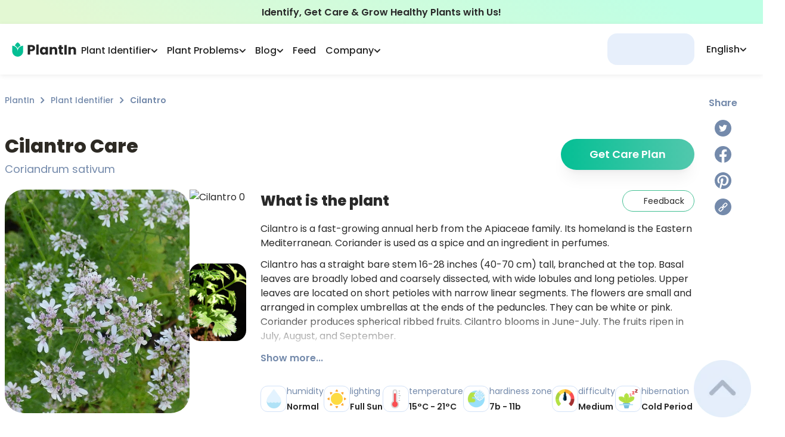

--- FILE ---
content_type: application/javascript; charset=UTF-8
request_url: https://myplantin.com/_next/static/chunks/d848df63-58f380d8331c1b23.js
body_size: 32305
content:
(self.webpackChunk_N_E=self.webpackChunk_N_E||[]).push([[9772],{1234:function(a,b){!function(a,c){c(b)}(this,function(a){"use strict";var b=[509,0,227,0,150,4,294,9,1368,2,2,1,6,3,41,2,5,0,166,1,574,3,9,9,370,1,154,10,50,3,123,2,54,14,32,10,3,1,11,3,46,10,8,0,46,9,7,2,37,13,2,9,6,1,45,0,13,2,49,13,9,3,2,11,83,11,7,0,161,11,6,9,7,3,56,1,2,6,3,1,3,2,10,0,11,1,3,6,4,4,193,17,10,9,5,0,82,19,13,9,214,6,3,8,28,1,83,16,16,9,82,12,9,9,84,14,5,9,243,14,166,9,71,5,2,1,3,3,2,0,2,1,13,9,120,6,3,6,4,0,29,9,41,6,2,3,9,0,10,10,47,15,406,7,2,7,17,9,57,21,2,13,123,5,4,0,2,1,2,6,2,0,9,9,49,4,2,1,2,4,9,9,330,3,19306,9,87,9,39,4,60,6,26,9,1014,0,2,54,8,3,82,0,12,1,19628,1,4706,45,3,22,543,4,4,5,9,7,3,6,31,3,149,2,1418,49,513,54,5,49,9,0,15,0,23,4,2,14,1361,6,2,16,3,6,2,1,2,4,262,6,10,9,357,0,62,13,1495,6,110,6,6,9,4759,9,787719,239],c=[0,11,2,25,2,18,2,1,2,14,3,13,35,122,70,52,268,28,4,48,48,31,14,29,6,37,11,29,3,35,5,7,2,4,43,157,19,35,5,35,5,39,9,51,13,10,2,14,2,6,2,1,2,10,2,14,2,6,2,1,68,310,10,21,11,7,25,5,2,41,2,8,70,5,3,0,2,43,2,1,4,0,3,22,11,22,10,30,66,18,2,1,11,21,11,25,71,55,7,1,65,0,16,3,2,2,2,28,43,28,4,28,36,7,2,27,28,53,11,21,11,18,14,17,111,72,56,50,14,50,14,35,349,41,7,1,79,28,11,0,9,21,43,17,47,20,28,22,13,52,58,1,3,0,14,44,33,24,27,35,30,0,3,0,9,34,4,0,13,47,15,3,22,0,2,0,36,17,2,24,85,6,2,0,2,3,2,14,2,9,8,46,39,7,3,1,3,21,2,6,2,1,2,4,4,0,19,0,13,4,159,52,19,3,21,2,31,47,21,1,2,0,185,46,42,3,37,47,21,0,60,42,14,0,72,26,38,6,186,43,117,63,32,7,3,0,3,7,2,1,2,23,16,0,2,0,95,7,3,38,17,0,2,0,29,0,11,39,8,0,22,0,12,45,20,0,19,72,264,8,2,36,18,0,50,29,113,6,2,1,2,37,22,0,26,5,2,1,2,31,15,0,328,18,190,0,80,921,103,110,18,195,2637,96,16,1070,4050,582,8634,568,8,30,18,78,18,29,19,47,17,3,32,20,6,18,689,63,129,74,6,0,67,12,65,1,2,0,29,6135,9,1237,43,8,8936,3,2,6,2,1,2,290,46,2,18,3,9,395,2309,106,6,12,4,8,8,9,5991,84,2,70,2,1,3,0,3,1,3,3,2,11,2,0,2,6,2,64,2,3,3,7,2,6,2,27,2,3,2,4,2,0,4,6,2,339,3,24,2,24,2,30,2,24,2,30,2,24,2,30,2,24,2,30,2,24,2,7,1845,30,482,44,11,6,17,0,322,29,19,43,1269,6,2,3,2,1,2,14,2,196,60,67,8,0,1205,3,2,26,2,1,2,0,3,0,2,9,2,3,2,0,2,0,7,0,5,0,2,0,2,0,2,2,2,1,2,0,3,0,2,0,2,0,2,0,2,0,2,1,2,0,3,3,2,6,2,3,2,3,2,0,2,9,2,16,6,2,2,4,2,16,4421,42719,33,4152,8,221,3,5761,15,7472,3104,541,1507,4938],d="\xaa\xb5\xba\xc0-\xd6\xd8-\xf6\xf8-ˁˆ-ˑˠ-ˤˬˮͰ-ʹͶͷͺ-ͽͿΆΈ-ΊΌΎ-ΡΣ-ϵϷ-ҁҊ-ԯԱ-Ֆՙՠ-ֈא-תׯ-ײؠ-يٮٯٱ-ۓەۥۦۮۯۺ-ۼۿܐܒ-ܯݍ-ޥޱߊ-ߪߴߵߺࠀ-ࠕࠚࠤࠨࡀ-ࡘࡠ-ࡪࡰ-ࢇࢉ-ࢎࢠ-ࣉऄ-हऽॐक़-ॡॱ-ঀঅ-ঌএঐও-নপ-রলশ-হঽৎড়ঢ়য়-ৡৰৱৼਅ-ਊਏਐਓ-ਨਪ-ਰਲਲ਼ਵਸ਼ਸਹਖ਼-ੜਫ਼ੲ-ੴઅ-ઍએ-ઑઓ-નપ-રલળવ-હઽૐૠૡૹଅ-ଌଏଐଓ-ନପ-ରଲଳଵ-ହଽଡ଼ଢ଼ୟ-ୡୱஃஅ-ஊஎ-ஐஒ-கஙசஜஞடணதந-பம-ஹௐఅ-ఌఎ-ఐఒ-నప-హఽౘ-ౚౝౠౡಀಅ-ಌಎ-ಐಒ-ನಪ-ಳವ-ಹಽೝೞೠೡೱೲഄ-ഌഎ-ഐഒ-ഺഽൎൔ-ൖൟ-ൡൺ-ൿඅ-ඖක-නඳ-රලව-ෆก-ะาำเ-ๆກຂຄຆ-ຊຌ-ຣລວ-ະາຳຽເ-ໄໆໜ-ໟༀཀ-ཇཉ-ཬྈ-ྌက-ဪဿၐ-ၕၚ-ၝၡၥၦၮ-ၰၵ-ႁႎႠ-ჅჇჍა-ჺჼ-ቈቊ-ቍቐ-ቖቘቚ-ቝበ-ኈኊ-ኍነ-ኰኲ-ኵኸ-ኾዀዂ-ዅወ-ዖዘ-ጐጒ-ጕጘ-ፚᎀ-ᎏᎠ-Ᏽᏸ-ᏽᐁ-ᙬᙯ-ᙿᚁ-ᚚᚠ-ᛪᛮ-ᛸᜀ-ᜑᜟ-ᜱᝀ-ᝑᝠ-ᝬᝮ-ᝰក-ឳៗៜᠠ-ᡸᢀ-ᢨᢪᢰ-ᣵᤀ-ᤞᥐ-ᥭᥰ-ᥴᦀ-ᦫᦰ-ᧉᨀ-ᨖᨠ-ᩔᪧᬅ-ᬳᭅ-ᭌᮃ-ᮠᮮᮯᮺ-ᯥᰀ-ᰣᱍ-ᱏᱚ-ᱽᲀ-ᲈᲐ-ᲺᲽ-Ჿᳩ-ᳬᳮ-ᳳᳵᳶᳺᴀ-ᶿḀ-ἕἘ-Ἕἠ-ὅὈ-Ὅὐ-ὗὙὛὝὟ-ώᾀ-ᾴᾶ-ᾼιῂ-ῄῆ-ῌῐ-ΐῖ-Ίῠ-Ῥῲ-ῴῶ-ῼⁱⁿₐ-ₜℂℇℊ-ℓℕ℘-ℝℤΩℨK-ℹℼ-ℿⅅ-ⅉⅎⅠ-ↈⰀ-ⳤⳫ-ⳮⳲⳳⴀ-ⴥⴧⴭⴰ-ⵧⵯⶀ-ⶖⶠ-ⶦⶨ-ⶮⶰ-ⶶⶸ-ⶾⷀ-ⷆⷈ-ⷎⷐ-ⷖⷘ-ⷞ々-〇〡-〩〱-〵〸-〼ぁ-ゖ゛-ゟァ-ヺー-ヿㄅ-ㄯㄱ-ㆎㆠ-ㆿㇰ-ㇿ㐀-䶿一-ꒌꓐ-ꓽꔀ-ꘌꘐ-ꘟꘪꘫꙀ-ꙮꙿ-ꚝꚠ-ꛯꜗ-ꜟꜢ-ꞈꞋ-ꟊꟐꟑꟓꟕ-ꟙꟲ-ꠁꠃ-ꠅꠇ-ꠊꠌ-ꠢꡀ-ꡳꢂ-ꢳꣲ-ꣷꣻꣽꣾꤊ-ꤥꤰ-ꥆꥠ-ꥼꦄ-ꦲꧏꧠ-ꧤꧦ-ꧯꧺ-ꧾꨀ-ꨨꩀ-ꩂꩄ-ꩋꩠ-ꩶꩺꩾ-ꪯꪱꪵꪶꪹ-ꪽꫀꫂꫛ-ꫝꫠ-ꫪꫲ-ꫴꬁ-ꬆꬉ-ꬎꬑ-ꬖꬠ-ꬦꬨ-ꬮꬰ-ꭚꭜ-ꭩꭰ-ꯢ가-힣ힰ-ퟆퟋ-ퟻ豈-舘並-龎ﬀ-ﬆﬓ-ﬗיִײַ-ﬨשׁ-זּטּ-לּמּנּסּףּפּצּ-ﮱﯓ-ﴽﵐ-ﶏﶒ-ﷇﷰ-ﷻﹰ-ﹴﹶ-ﻼＡ-Ｚａ-ｚｦ-ﾾￂ-ￇￊ-ￏￒ-ￗￚ-ￜ",e={3:"abstract boolean byte char class double enum export extends final float goto implements import int interface long native package private protected public short static super synchronized throws transient volatile",5:"class enum extends super const export import",6:"enum",strict:"implements interface let package private protected public static yield",strictBind:"eval arguments"},f="break case catch continue debugger default do else finally for function if return switch throw try var while with null true false instanceof typeof void delete new in this",g={5:f,"5module":f+" export import",6:f+" const class extends export import super"},h=/^in(stanceof)?$/,i=RegExp("["+d+"]"),j=RegExp("["+d+"‌‍\xb7̀-ͯ·҃-֑҇-ׇֽֿׁׂׅׄؐ-ًؚ-٩ٰۖ-ۜ۟-۪ۤۧۨ-ۭ۰-۹ܑܰ-݊ަ-ް߀-߉߫-߽߳ࠖ-࠙ࠛ-ࠣࠥ-ࠧࠩ-࡙࠭-࡛࢘-࢟࣊-ࣣ࣡-ःऺ-़ा-ॏ॑-ॗॢॣ०-९ঁ-ঃ়া-ৄেৈো-্ৗৢৣ০-৯৾ਁ-ਃ਼ਾ-ੂੇੈੋ-੍ੑ੦-ੱੵઁ-ઃ઼ા-ૅે-ૉો-્ૢૣ૦-૯ૺ-૿ଁ-ଃ଼ା-ୄେୈୋ-୍୕-ୗୢୣ୦-୯ஂா-ூெ-ைொ-்ௗ௦-௯ఀ-ఄ఼ా-ౄె-ైొ-్ౕౖౢౣ౦-౯ಁ-ಃ಼ಾ-ೄೆ-ೈೊ-್ೕೖೢೣ೦-೯ഀ-ഃ഻഼ാ-ൄെ-ൈൊ-്ൗൢൣ൦-൯ඁ-ඃ්ා-ුූෘ-ෟ෦-෯ෲෳัิ-ฺ็-๎๐-๙ັິ-ຼ່-ໍ໐-໙༘༙༠-༩༹༵༷༾༿ཱ-྄྆྇ྍ-ྗྙ-ྼ࿆ါ-ှ၀-၉ၖ-ၙၞ-ၠၢ-ၤၧ-ၭၱ-ၴႂ-ႍႏ-ႝ፝-፟፩-፱ᜒ-᜕ᜲ-᜴ᝒᝓᝲᝳ឴-៓៝០-៩᠋-᠍᠏-᠙ᢩᤠ-ᤫᤰ-᤻᥆-᥏᧐-᧚ᨗ-ᨛᩕ-ᩞ᩠-᩿᩼-᪉᪐-᪙᪰-᪽ᪿ-ᫎᬀ-ᬄ᬴-᭄᭐-᭙᭫-᭳ᮀ-ᮂᮡ-ᮭ᮰-᮹᯦-᯳ᰤ-᰷᱀-᱉᱐-᱙᳐-᳔᳒-᳨᳭᳴᳷-᳹᷀-᷿‿⁀⁔⃐-⃥⃜⃡-⃰⳯-⵿⳱ⷠ-〪ⷿ-゙゚〯꘠-꘩꙯ꙴ-꙽ꚞꚟ꛰꛱ꠂ꠆ꠋꠣ-ꠧ꠬ꢀꢁꢴ-ꣅ꣐-꣙꣠-꣱ꣿ-꤉ꤦ-꤭ꥇ-꥓ꦀ-ꦃ꦳-꧀꧐-꧙ꧥ꧰-꧹ꨩ-ꨶꩃꩌꩍ꩐-꩙ꩻ-ꩽꪰꪲ-ꪴꪷꪸꪾ꪿꫁ꫫ-ꫯꫵ꫶ꯣ-ꯪ꯬꯭꯰-꯹ﬞ︀-️︠-︯︳︴﹍-﹏０-９＿]");function k(a,b){for(var c=65536,d=0;d<b.length;d+=2){if((c+=b[d])>a)return!1;if((c+=b[d+1])>=a)return!0}}function l(a,b){return a<65?36===a:a<91||(a<97?95===a:a<123||(a<=65535?a>=170&&i.test(String.fromCharCode(a)):!1!==b&&k(a,c)))}function m(a,d){return a<48?36===a:a<58|| !(a<65)&&(a<91||(a<97?95===a:a<123||(a<=65535?a>=170&&j.test(String.fromCharCode(a)):!1!==d&&(k(a,c)||k(a,b)))))}var n=function(a,b){void 0===b&&(b={}),this.label=a,this.keyword=b.keyword,this.beforeExpr=!!b.beforeExpr,this.startsExpr=!!b.startsExpr,this.isLoop=!!b.isLoop,this.isAssign=!!b.isAssign,this.prefix=!!b.prefix,this.postfix=!!b.postfix,this.binop=b.binop||null,this.updateContext=null};function o(a,b){return new n(a,{beforeExpr:!0,binop:b})}var p={beforeExpr:!0},q={startsExpr:!0},r={};function s(a,b){return void 0===b&&(b={}),b.keyword=a,r[a]=new n(a,b)}var t={num:new n("num",q),regexp:new n("regexp",q),string:new n("string",q),name:new n("name",q),privateId:new n("privateId",q),eof:new n("eof"),bracketL:new n("[",{beforeExpr:!0,startsExpr:!0}),bracketR:new n("]"),braceL:new n("{",{beforeExpr:!0,startsExpr:!0}),braceR:new n("}"),parenL:new n("(",{beforeExpr:!0,startsExpr:!0}),parenR:new n(")"),comma:new n(",",p),semi:new n(";",p),colon:new n(":",p),dot:new n("."),question:new n("?",p),questionDot:new n("?."),arrow:new n("=>",p),template:new n("template"),invalidTemplate:new n("invalidTemplate"),ellipsis:new n("...",p),backQuote:new n("`",q),dollarBraceL:new n("${",{beforeExpr:!0,startsExpr:!0}),eq:new n("=",{beforeExpr:!0,isAssign:!0}),assign:new n("_=",{beforeExpr:!0,isAssign:!0}),incDec:new n("++/--",{prefix:!0,postfix:!0,startsExpr:!0}),prefix:new n("!/~",{beforeExpr:!0,prefix:!0,startsExpr:!0}),logicalOR:o("||",1),logicalAND:o("&&",2),bitwiseOR:o("|",3),bitwiseXOR:o("^",4),bitwiseAND:o("&",5),equality:o("==/!=/===/!==",6),relational:o("</>/<=/>=",7),bitShift:o("<</>>/>>>",8),plusMin:new n("+/-",{beforeExpr:!0,binop:9,prefix:!0,startsExpr:!0}),modulo:o("%",10),star:o("*",10),slash:o("/",10),starstar:new n("**",{beforeExpr:!0}),coalesce:o("??",1),_break:s("break"),_case:s("case",p),_catch:s("catch"),_continue:s("continue"),_debugger:s("debugger"),_default:s("default",p),_do:s("do",{isLoop:!0,beforeExpr:!0}),_else:s("else",p),_finally:s("finally"),_for:s("for",{isLoop:!0}),_function:s("function",q),_if:s("if"),_return:s("return",p),_switch:s("switch"),_throw:s("throw",p),_try:s("try"),_var:s("var"),_const:s("const"),_while:s("while",{isLoop:!0}),_with:s("with"),_new:s("new",{beforeExpr:!0,startsExpr:!0}),_this:s("this",q),_super:s("super",q),_class:s("class",q),_extends:s("extends",p),_export:s("export"),_import:s("import",q),_null:s("null",q),_true:s("true",q),_false:s("false",q),_in:s("in",{beforeExpr:!0,binop:7}),_instanceof:s("instanceof",{beforeExpr:!0,binop:7}),_typeof:s("typeof",{beforeExpr:!0,prefix:!0,startsExpr:!0}),_void:s("void",{beforeExpr:!0,prefix:!0,startsExpr:!0}),_delete:s("delete",{beforeExpr:!0,prefix:!0,startsExpr:!0})},u=/\r\n?|\n|\u2028|\u2029/,v=RegExp(u.source,"g");function w(a){return 10===a||13===a||8232===a||8233===a}function x(a,b,c){void 0===c&&(c=a.length);for(var d=b;d<c;d++){var e=a.charCodeAt(d);if(w(e))return d<c-1&&13===e&&10===a.charCodeAt(d+1)?d+2:d+1}return -1}var y=/[\u1680\u2000-\u200a\u202f\u205f\u3000\ufeff]/,z=/(?:\s|\/\/.*|\/\*[^]*?\*\/)*/g,A=Object.prototype,B=A.hasOwnProperty,C=A.toString,D=Object.hasOwn||function(a,b){return B.call(a,b)},E=Array.isArray||function(a){return"[object Array]"===C.call(a)};function F(a){return RegExp("^(?:"+a.replace(/ /g,"|")+")$")}function G(a){return a<=65535?String.fromCharCode(a):String.fromCharCode(((a-=65536)>>10)+55296,(1023&a)+56320)}var H=/(?:[\uD800-\uDBFF](?![\uDC00-\uDFFF])|(?:[^\uD800-\uDBFF]|^)[\uDC00-\uDFFF])/,I=function(a,b){this.line=a,this.column=b};I.prototype.offset=function(a){return new I(this.line,this.column+a)};var J=function(a,b,c){this.start=b,this.end=c,null!==a.sourceFile&&(this.source=a.sourceFile)};function K(a,b){for(var c=1,d=0;;){var e=x(a,d,b);if(e<0)return new I(c,b-d);++c,d=e}}var L={ecmaVersion:null,sourceType:"script",onInsertedSemicolon:null,onTrailingComma:null,allowReserved:null,allowReturnOutsideFunction:!1,allowImportExportEverywhere:!1,allowAwaitOutsideFunction:null,allowSuperOutsideMethod:null,allowHashBang:!1,locations:!1,onToken:null,onComment:null,ranges:!1,program:null,sourceFile:null,directSourceFile:null,preserveParens:!1},M=!1;function N(a,b){return 2|(a?4:0)|(b?8:0)}var O=function(a,b,c){this.options=a=function(a){var b,c,d={};for(var e in L)d[e]=a&&D(a,e)?a[e]:L[e];if("latest"===d.ecmaVersion?d.ecmaVersion=1e8:null==d.ecmaVersion?(!M&&"object"==typeof console&&console.warn&&(M=!0,console.warn("Since Acorn 8.0.0, options.ecmaVersion is required.\nDefaulting to 2020, but this will stop working in the future.")),d.ecmaVersion=11):d.ecmaVersion>=2015&&(d.ecmaVersion-=2009),null==d.allowReserved&&(d.allowReserved=d.ecmaVersion<5),null==a.allowHashBang&&(d.allowHashBang=d.ecmaVersion>=14),E(d.onToken)){var f=d.onToken;d.onToken=function(a){return f.push(a)}}return E(d.onComment)&&(d.onComment=(b=d,c=d.onComment,function(a,d,e,f,g,h){var i={type:a?"Block":"Line",value:d,start:e,end:f};b.locations&&(i.loc=new J(this,g,h)),b.ranges&&(i.range=[e,f]),c.push(i)})),d}(a),this.sourceFile=a.sourceFile,this.keywords=F(g[a.ecmaVersion>=6?6:"module"===a.sourceType?"5module":5]);var d="";!0!==a.allowReserved&&(d=e[a.ecmaVersion>=6?6:5===a.ecmaVersion?5:3],"module"===a.sourceType&&(d+=" await")),this.reservedWords=F(d);var f=(d?d+" ":"")+e.strict;this.reservedWordsStrict=F(f),this.reservedWordsStrictBind=F(f+" "+e.strictBind),this.input=String(b),this.containsEsc=!1,c?(this.pos=c,this.lineStart=this.input.lastIndexOf("\n",c-1)+1,this.curLine=this.input.slice(0,this.lineStart).split(u).length):(this.pos=this.lineStart=0,this.curLine=1),this.type=t.eof,this.value=null,this.start=this.end=this.pos,this.startLoc=this.endLoc=this.curPosition(),this.lastTokEndLoc=this.lastTokStartLoc=null,this.lastTokStart=this.lastTokEnd=this.pos,this.context=this.initialContext(),this.exprAllowed=!0,this.inModule="module"===a.sourceType,this.strict=this.inModule||this.strictDirective(this.pos),this.potentialArrowAt=-1,this.potentialArrowInForAwait=!1,this.yieldPos=this.awaitPos=this.awaitIdentPos=0,this.labels=[],this.undefinedExports=Object.create(null),0===this.pos&&a.allowHashBang&&"#!"===this.input.slice(0,2)&&this.skipLineComment(2),this.scopeStack=[],this.enterScope(1),this.regexpState=null,this.privateNameStack=[]},P={inFunction:{configurable:!0},inGenerator:{configurable:!0},inAsync:{configurable:!0},canAwait:{configurable:!0},allowSuper:{configurable:!0},allowDirectSuper:{configurable:!0},treatFunctionsAsVar:{configurable:!0},allowNewDotTarget:{configurable:!0},inClassStaticBlock:{configurable:!0}};O.prototype.parse=function(){var a=this.options.program||this.startNode();return this.nextToken(),this.parseTopLevel(a)},P.inFunction.get=function(){return(2&this.currentVarScope().flags)>0},P.inGenerator.get=function(){return(8&this.currentVarScope().flags)>0&&!this.currentVarScope().inClassFieldInit},P.inAsync.get=function(){return(4&this.currentVarScope().flags)>0&&!this.currentVarScope().inClassFieldInit},P.canAwait.get=function(){for(var a=this.scopeStack.length-1;a>=0;a--){var b=this.scopeStack[a];if(b.inClassFieldInit||256&b.flags)return!1;if(2&b.flags)return(4&b.flags)>0}return this.inModule&&this.options.ecmaVersion>=13||this.options.allowAwaitOutsideFunction},P.allowSuper.get=function(){var a=this.currentThisScope(),b=a.flags,c=a.inClassFieldInit;return(64&b)>0||c||this.options.allowSuperOutsideMethod},P.allowDirectSuper.get=function(){return(128&this.currentThisScope().flags)>0},P.treatFunctionsAsVar.get=function(){return this.treatFunctionsAsVarInScope(this.currentScope())},P.allowNewDotTarget.get=function(){var a=this.currentThisScope(),b=a.flags,c=a.inClassFieldInit;return(258&b)>0||c},P.inClassStaticBlock.get=function(){return(256&this.currentVarScope().flags)>0},O.extend=function(){for(var a=[],b=arguments.length;b--;)a[b]=arguments[b];for(var c=this,d=0;d<a.length;d++)c=a[d](c);return c},O.parse=function(a,b){return new this(b,a).parse()},O.parseExpressionAt=function(a,b,c){var d=new this(c,a,b);return d.nextToken(),d.parseExpression()},O.tokenizer=function(a,b){return new this(b,a)},Object.defineProperties(O.prototype,P);var Q=O.prototype,R=/^(?:'((?:\\.|[^'\\])*?)'|"((?:\\.|[^"\\])*?)")/;Q.strictDirective=function(a){if(this.options.ecmaVersion<5)return!1;for(;;){z.lastIndex=a,a+=z.exec(this.input)[0].length;var b=R.exec(this.input.slice(a));if(!b)return!1;if("use strict"===(b[1]||b[2])){z.lastIndex=a+b[0].length;var c=z.exec(this.input),d=c.index+c[0].length,e=this.input.charAt(d);return";"===e||"}"===e||u.test(c[0])&&!(/[(`.[+\-/*%<>=,?^&]/.test(e)||"!"===e&&"="===this.input.charAt(d+1))}a+=b[0].length,z.lastIndex=a,a+=z.exec(this.input)[0].length,";"===this.input[a]&&a++}},Q.eat=function(a){return this.type===a&&(this.next(),!0)},Q.isContextual=function(a){return this.type===t.name&&this.value===a&&!this.containsEsc},Q.eatContextual=function(a){return!!this.isContextual(a)&&(this.next(),!0)},Q.expectContextual=function(a){this.eatContextual(a)||this.unexpected()},Q.canInsertSemicolon=function(){return this.type===t.eof||this.type===t.braceR||u.test(this.input.slice(this.lastTokEnd,this.start))},Q.insertSemicolon=function(){if(this.canInsertSemicolon())return this.options.onInsertedSemicolon&&this.options.onInsertedSemicolon(this.lastTokEnd,this.lastTokEndLoc),!0},Q.semicolon=function(){this.eat(t.semi)||this.insertSemicolon()||this.unexpected()},Q.afterTrailingComma=function(a,b){if(this.type===a)return this.options.onTrailingComma&&this.options.onTrailingComma(this.lastTokStart,this.lastTokStartLoc),b||this.next(),!0},Q.expect=function(a){this.eat(a)||this.unexpected()},Q.unexpected=function(a){this.raise(null!=a?a:this.start,"Unexpected token")};var S=function(){this.shorthandAssign=this.trailingComma=this.parenthesizedAssign=this.parenthesizedBind=this.doubleProto=-1};Q.checkPatternErrors=function(a,b){if(a){a.trailingComma> -1&&this.raiseRecoverable(a.trailingComma,"Comma is not permitted after the rest element");var c=b?a.parenthesizedAssign:a.parenthesizedBind;c> -1&&this.raiseRecoverable(c,b?"Assigning to rvalue":"Parenthesized pattern")}},Q.checkExpressionErrors=function(a,b){if(!a)return!1;var c=a.shorthandAssign,d=a.doubleProto;if(!b)return c>=0||d>=0;c>=0&&this.raise(c,"Shorthand property assignments are valid only in destructuring patterns"),d>=0&&this.raiseRecoverable(d,"Redefinition of __proto__ property")},Q.checkYieldAwaitInDefaultParams=function(){this.yieldPos&&(!this.awaitPos||this.yieldPos<this.awaitPos)&&this.raise(this.yieldPos,"Yield expression cannot be a default value"),this.awaitPos&&this.raise(this.awaitPos,"Await expression cannot be a default value")},Q.isSimpleAssignTarget=function(a){return"ParenthesizedExpression"===a.type?this.isSimpleAssignTarget(a.expression):"Identifier"===a.type||"MemberExpression"===a.type};var T=O.prototype;T.parseTopLevel=function(a){var b=Object.create(null);for(a.body||(a.body=[]);this.type!==t.eof;){var c=this.parseStatement(null,!0,b);a.body.push(c)}if(this.inModule)for(var d=0,e=Object.keys(this.undefinedExports);d<e.length;d+=1){var f=e[d];this.raiseRecoverable(this.undefinedExports[f].start,"Export '"+f+"' is not defined")}return this.adaptDirectivePrologue(a.body),this.next(),a.sourceType=this.options.sourceType,this.finishNode(a,"Program")};var U={kind:"loop"},V={kind:"switch"};T.isLet=function(a){if(this.options.ecmaVersion<6||!this.isContextual("let"))return!1;z.lastIndex=this.pos;var b=z.exec(this.input),c=this.pos+b[0].length,d=this.input.charCodeAt(c);if(91===d||92===d||d>55295&&d<56320)return!0;if(a)return!1;if(123===d)return!0;if(l(d,!0)){for(var e=c+1;m(d=this.input.charCodeAt(e),!0);)++e;if(92===d||d>55295&&d<56320)return!0;var f=this.input.slice(c,e);if(!h.test(f))return!0}return!1},T.isAsyncFunction=function(){if(this.options.ecmaVersion<8||!this.isContextual("async"))return!1;z.lastIndex=this.pos;var a,b=z.exec(this.input),c=this.pos+b[0].length;return!u.test(this.input.slice(this.pos,c))&&"function"===this.input.slice(c,c+8)&&(c+8===this.input.length||!(m(a=this.input.charCodeAt(c+8))||a>55295&&a<56320))},T.parseStatement=function(a,b,c){var d,e=this.type,f=this.startNode();switch(this.isLet(a)&&(e=t._var,d="let"),e){case t._break:case t._continue:return this.parseBreakContinueStatement(f,e.keyword);case t._debugger:return this.parseDebuggerStatement(f);case t._do:return this.parseDoStatement(f);case t._for:return this.parseForStatement(f);case t._function:return a&&(this.strict||"if"!==a&&"label"!==a)&&this.options.ecmaVersion>=6&&this.unexpected(),this.parseFunctionStatement(f,!1,!a);case t._class:return a&&this.unexpected(),this.parseClass(f,!0);case t._if:return this.parseIfStatement(f);case t._return:return this.parseReturnStatement(f);case t._switch:return this.parseSwitchStatement(f);case t._throw:return this.parseThrowStatement(f);case t._try:return this.parseTryStatement(f);case t._const:case t._var:return d=d||this.value,a&&"var"!==d&&this.unexpected(),this.parseVarStatement(f,d);case t._while:return this.parseWhileStatement(f);case t._with:return this.parseWithStatement(f);case t.braceL:return this.parseBlock(!0,f);case t.semi:return this.parseEmptyStatement(f);case t._export:case t._import:if(this.options.ecmaVersion>10&&e===t._import){z.lastIndex=this.pos;var g=z.exec(this.input),h=this.pos+g[0].length,i=this.input.charCodeAt(h);if(40===i||46===i)return this.parseExpressionStatement(f,this.parseExpression())}return this.options.allowImportExportEverywhere||(b||this.raise(this.start,"'import' and 'export' may only appear at the top level"),this.inModule||this.raise(this.start,"'import' and 'export' may appear only with 'sourceType: module'")),e===t._import?this.parseImport(f):this.parseExport(f,c);default:if(this.isAsyncFunction())return a&&this.unexpected(),this.next(),this.parseFunctionStatement(f,!0,!a);var j=this.value,k=this.parseExpression();if(e===t.name&&"Identifier"===k.type&&this.eat(t.colon))return this.parseLabeledStatement(f,j,k,a);return this.parseExpressionStatement(f,k)}},T.parseBreakContinueStatement=function(a,b){var c="break"===b;this.next(),this.eat(t.semi)||this.insertSemicolon()?a.label=null:this.type!==t.name?this.unexpected():(a.label=this.parseIdent(),this.semicolon());for(var d=0;d<this.labels.length;++d){var e=this.labels[d];if((null==a.label||e.name===a.label.name)&&(null!=e.kind&&(c||"loop"===e.kind)||a.label&&c))break}return d===this.labels.length&&this.raise(a.start,"Unsyntactic "+b),this.finishNode(a,c?"BreakStatement":"ContinueStatement")},T.parseDebuggerStatement=function(a){return this.next(),this.semicolon(),this.finishNode(a,"DebuggerStatement")},T.parseDoStatement=function(a){return this.next(),this.labels.push(U),a.body=this.parseStatement("do"),this.labels.pop(),this.expect(t._while),a.test=this.parseParenExpression(),this.options.ecmaVersion>=6?this.eat(t.semi):this.semicolon(),this.finishNode(a,"DoWhileStatement")},T.parseForStatement=function(a){this.next();var b=this.options.ecmaVersion>=9&&this.canAwait&&this.eatContextual("await")?this.lastTokStart:-1;if(this.labels.push(U),this.enterScope(0),this.expect(t.parenL),this.type===t.semi)return b> -1&&this.unexpected(b),this.parseFor(a,null);var c=this.isLet();if(this.type===t._var||this.type===t._const||c){var d=this.startNode(),e=c?"let":this.value;return(this.next(),this.parseVar(d,!0,e),this.finishNode(d,"VariableDeclaration"),(this.type===t._in||this.options.ecmaVersion>=6&&this.isContextual("of"))&&1===d.declarations.length)?(this.options.ecmaVersion>=9&&(this.type===t._in?b> -1&&this.unexpected(b):a.await=b> -1),this.parseForIn(a,d)):(b> -1&&this.unexpected(b),this.parseFor(a,d))}var f=this.isContextual("let"),g=!1,h=new S,i=this.parseExpression(!(b> -1)||"await",h);return this.type===t._in||(g=this.options.ecmaVersion>=6&&this.isContextual("of"))?(this.options.ecmaVersion>=9&&(this.type===t._in?b> -1&&this.unexpected(b):a.await=b> -1),f&&g&&this.raise(i.start,"The left-hand side of a for-of loop may not start with 'let'."),this.toAssignable(i,!1,h),this.checkLValPattern(i),this.parseForIn(a,i)):(this.checkExpressionErrors(h,!0),b> -1&&this.unexpected(b),this.parseFor(a,i))},T.parseFunctionStatement=function(a,b,c){return this.next(),this.parseFunction(a,X|(c?0:Y),!1,b)},T.parseIfStatement=function(a){return this.next(),a.test=this.parseParenExpression(),a.consequent=this.parseStatement("if"),a.alternate=this.eat(t._else)?this.parseStatement("if"):null,this.finishNode(a,"IfStatement")},T.parseReturnStatement=function(a){return this.inFunction||this.options.allowReturnOutsideFunction||this.raise(this.start,"'return' outside of function"),this.next(),this.eat(t.semi)||this.insertSemicolon()?a.argument=null:(a.argument=this.parseExpression(),this.semicolon()),this.finishNode(a,"ReturnStatement")},T.parseSwitchStatement=function(a){this.next(),a.discriminant=this.parseParenExpression(),a.cases=[],this.expect(t.braceL),this.labels.push(V),this.enterScope(0);for(var b,c=!1;this.type!==t.braceR;)if(this.type===t._case||this.type===t._default){var d=this.type===t._case;b&&this.finishNode(b,"SwitchCase"),a.cases.push(b=this.startNode()),b.consequent=[],this.next(),d?b.test=this.parseExpression():(c&&this.raiseRecoverable(this.lastTokStart,"Multiple default clauses"),c=!0,b.test=null),this.expect(t.colon)}else b||this.unexpected(),b.consequent.push(this.parseStatement(null));return this.exitScope(),b&&this.finishNode(b,"SwitchCase"),this.next(),this.labels.pop(),this.finishNode(a,"SwitchStatement")},T.parseThrowStatement=function(a){return this.next(),u.test(this.input.slice(this.lastTokEnd,this.start))&&this.raise(this.lastTokEnd,"Illegal newline after throw"),a.argument=this.parseExpression(),this.semicolon(),this.finishNode(a,"ThrowStatement")};var W=[];T.parseTryStatement=function(a){if(this.next(),a.block=this.parseBlock(),a.handler=null,this.type===t._catch){var b=this.startNode();if(this.next(),this.eat(t.parenL)){b.param=this.parseBindingAtom();var c="Identifier"===b.param.type;this.enterScope(c?32:0),this.checkLValPattern(b.param,c?4:2),this.expect(t.parenR)}else this.options.ecmaVersion<10&&this.unexpected(),b.param=null,this.enterScope(0);b.body=this.parseBlock(!1),this.exitScope(),a.handler=this.finishNode(b,"CatchClause")}return a.finalizer=this.eat(t._finally)?this.parseBlock():null,a.handler||a.finalizer||this.raise(a.start,"Missing catch or finally clause"),this.finishNode(a,"TryStatement")},T.parseVarStatement=function(a,b){return this.next(),this.parseVar(a,!1,b),this.semicolon(),this.finishNode(a,"VariableDeclaration")},T.parseWhileStatement=function(a){return this.next(),a.test=this.parseParenExpression(),this.labels.push(U),a.body=this.parseStatement("while"),this.labels.pop(),this.finishNode(a,"WhileStatement")},T.parseWithStatement=function(a){return this.strict&&this.raise(this.start,"'with' in strict mode"),this.next(),a.object=this.parseParenExpression(),a.body=this.parseStatement("with"),this.finishNode(a,"WithStatement")},T.parseEmptyStatement=function(a){return this.next(),this.finishNode(a,"EmptyStatement")},T.parseLabeledStatement=function(a,b,c,d){for(var e=0,f=this.labels;e<f.length;e+=1)f[e].name===b&&this.raise(c.start,"Label '"+b+"' is already declared");for(var g=this.type.isLoop?"loop":this.type===t._switch?"switch":null,h=this.labels.length-1;h>=0;h--){var i=this.labels[h];if(i.statementStart===a.start)i.statementStart=this.start,i.kind=g;else break}return this.labels.push({name:b,kind:g,statementStart:this.start}),a.body=this.parseStatement(d?-1===d.indexOf("label")?d+"label":d:"label"),this.labels.pop(),a.label=c,this.finishNode(a,"LabeledStatement")},T.parseExpressionStatement=function(a,b){return a.expression=b,this.semicolon(),this.finishNode(a,"ExpressionStatement")},T.parseBlock=function(a,b,c){for(void 0===a&&(a=!0),void 0===b&&(b=this.startNode()),b.body=[],this.expect(t.braceL),a&&this.enterScope(0);this.type!==t.braceR;){var d=this.parseStatement(null);b.body.push(d)}return c&&(this.strict=!1),this.next(),a&&this.exitScope(),this.finishNode(b,"BlockStatement")},T.parseFor=function(a,b){return a.init=b,this.expect(t.semi),a.test=this.type===t.semi?null:this.parseExpression(),this.expect(t.semi),a.update=this.type===t.parenR?null:this.parseExpression(),this.expect(t.parenR),a.body=this.parseStatement("for"),this.exitScope(),this.labels.pop(),this.finishNode(a,"ForStatement")},T.parseForIn=function(a,b){var c=this.type===t._in;return this.next(),"VariableDeclaration"===b.type&&null!=b.declarations[0].init&&(!c||this.options.ecmaVersion<8||this.strict||"var"!==b.kind||"Identifier"!==b.declarations[0].id.type)&&this.raise(b.start,(c?"for-in":"for-of")+" loop variable declaration may not have an initializer"),a.left=b,a.right=c?this.parseExpression():this.parseMaybeAssign(),this.expect(t.parenR),a.body=this.parseStatement("for"),this.exitScope(),this.labels.pop(),this.finishNode(a,c?"ForInStatement":"ForOfStatement")},T.parseVar=function(a,b,c){for(a.declarations=[],a.kind=c;;){var d=this.startNode();if(this.parseVarId(d,c),this.eat(t.eq)?d.init=this.parseMaybeAssign(b):"const"!==c||this.type===t._in||this.options.ecmaVersion>=6&&this.isContextual("of")?"Identifier"===d.id.type||b&&(this.type===t._in||this.isContextual("of"))?d.init=null:this.raise(this.lastTokEnd,"Complex binding patterns require an initialization value"):this.unexpected(),a.declarations.push(this.finishNode(d,"VariableDeclarator")),!this.eat(t.comma))break}return a},T.parseVarId=function(a,b){a.id=this.parseBindingAtom(),this.checkLValPattern(a.id,"var"===b?1:2,!1)};var X=1,Y=2;function Z(a,b){var c=b.key.name,d=a[c],e="true";return("MethodDefinition"===b.type&&("get"===b.kind||"set"===b.kind)&&(e=(b.static?"s":"i")+b.kind),"iget"===d&&"iset"===e||"iset"===d&&"iget"===e||"sget"===d&&"sset"===e||"sset"===d&&"sget"===e)?(a[c]="true",!1):!!d||(a[c]=e,!1)}function $(a,b){var c=a.computed,d=a.key;return!c&&("Identifier"===d.type&&d.name===b||"Literal"===d.type&&d.value===b)}T.parseFunction=function(a,b,c,d,e){this.initFunction(a),(this.options.ecmaVersion>=9||this.options.ecmaVersion>=6&&!d)&&(this.type===t.star&&b&Y&&this.unexpected(),a.generator=this.eat(t.star)),this.options.ecmaVersion>=8&&(a.async=!!d),b&X&&(a.id=4&b&&this.type!==t.name?null:this.parseIdent(),a.id&&!(b&Y)&&this.checkLValSimple(a.id,this.strict||a.generator||a.async?this.treatFunctionsAsVar?1:2:3));var f=this.yieldPos,g=this.awaitPos,h=this.awaitIdentPos;return this.yieldPos=0,this.awaitPos=0,this.awaitIdentPos=0,this.enterScope(N(a.async,a.generator)),b&X||(a.id=this.type===t.name?this.parseIdent():null),this.parseFunctionParams(a),this.parseFunctionBody(a,c,!1,e),this.yieldPos=f,this.awaitPos=g,this.awaitIdentPos=h,this.finishNode(a,b&X?"FunctionDeclaration":"FunctionExpression")},T.parseFunctionParams=function(a){this.expect(t.parenL),a.params=this.parseBindingList(t.parenR,!1,this.options.ecmaVersion>=8),this.checkYieldAwaitInDefaultParams()},T.parseClass=function(a,b){this.next();var c=this.strict;this.strict=!0,this.parseClassId(a,b),this.parseClassSuper(a);var d=this.enterClassBody(),e=this.startNode(),f=!1;for(e.body=[],this.expect(t.braceL);this.type!==t.braceR;){var g=this.parseClassElement(null!==a.superClass);g&&(e.body.push(g),"MethodDefinition"===g.type&&"constructor"===g.kind?(f&&this.raise(g.start,"Duplicate constructor in the same class"),f=!0):g.key&&"PrivateIdentifier"===g.key.type&&Z(d,g)&&this.raiseRecoverable(g.key.start,"Identifier '#"+g.key.name+"' has already been declared"))}return this.strict=c,this.next(),a.body=this.finishNode(e,"ClassBody"),this.exitClassBody(),this.finishNode(a,b?"ClassDeclaration":"ClassExpression")},T.parseClassElement=function(a){if(this.eat(t.semi))return null;var b=this.options.ecmaVersion,c=this.startNode(),d="",e=!1,f=!1,g="method",h=!1;if(this.eatContextual("static")){if(b>=13&&this.eat(t.braceL))return this.parseClassStaticBlock(c),c;this.isClassElementNameStart()||this.type===t.star?h=!0:d="static"}if(c.static=h,!d&&b>=8&&this.eatContextual("async")&&((this.isClassElementNameStart()||this.type===t.star)&&!this.canInsertSemicolon()?f=!0:d="async"),!d&&(b>=9||!f)&&this.eat(t.star)&&(e=!0),!d&&!f&&!e){var i=this.value;(this.eatContextual("get")||this.eatContextual("set"))&&(this.isClassElementNameStart()?g=i:d=i)}if(d?(c.computed=!1,c.key=this.startNodeAt(this.lastTokStart,this.lastTokStartLoc),c.key.name=d,this.finishNode(c.key,"Identifier")):this.parseClassElementName(c),b<13||this.type===t.parenL||"method"!==g||e||f){var j=!c.static&&$(c,"constructor"),k=j&&a;j&&"method"!==g&&this.raise(c.key.start,"Constructor can't have get/set modifier"),c.kind=j?"constructor":g,this.parseClassMethod(c,e,f,k)}else this.parseClassField(c);return c},T.isClassElementNameStart=function(){return this.type===t.name||this.type===t.privateId||this.type===t.num||this.type===t.string||this.type===t.bracketL||this.type.keyword},T.parseClassElementName=function(a){this.type===t.privateId?("constructor"===this.value&&this.raise(this.start,"Classes can't have an element named '#constructor'"),a.computed=!1,a.key=this.parsePrivateIdent()):this.parsePropertyName(a)},T.parseClassMethod=function(a,b,c,d){var e=a.key;"constructor"===a.kind?(b&&this.raise(e.start,"Constructor can't be a generator"),c&&this.raise(e.start,"Constructor can't be an async method")):a.static&&$(a,"prototype")&&this.raise(e.start,"Classes may not have a static property named prototype");var f=a.value=this.parseMethod(b,c,d);return"get"===a.kind&&0!==f.params.length&&this.raiseRecoverable(f.start,"getter should have no params"),"set"===a.kind&&1!==f.params.length&&this.raiseRecoverable(f.start,"setter should have exactly one param"),"set"===a.kind&&"RestElement"===f.params[0].type&&this.raiseRecoverable(f.params[0].start,"Setter cannot use rest params"),this.finishNode(a,"MethodDefinition")},T.parseClassField=function(a){if($(a,"constructor")?this.raise(a.key.start,"Classes can't have a field named 'constructor'"):a.static&&$(a,"prototype")&&this.raise(a.key.start,"Classes can't have a static field named 'prototype'"),this.eat(t.eq)){var b=this.currentThisScope(),c=b.inClassFieldInit;b.inClassFieldInit=!0,a.value=this.parseMaybeAssign(),b.inClassFieldInit=c}else a.value=null;return this.semicolon(),this.finishNode(a,"PropertyDefinition")},T.parseClassStaticBlock=function(a){a.body=[];var b=this.labels;for(this.labels=[],this.enterScope(320);this.type!==t.braceR;){var c=this.parseStatement(null);a.body.push(c)}return this.next(),this.exitScope(),this.labels=b,this.finishNode(a,"StaticBlock")},T.parseClassId=function(a,b){this.type===t.name?(a.id=this.parseIdent(),b&&this.checkLValSimple(a.id,2,!1)):(!0===b&&this.unexpected(),a.id=null)},T.parseClassSuper=function(a){a.superClass=this.eat(t._extends)?this.parseExprSubscripts(!1):null},T.enterClassBody=function(){var a={declared:Object.create(null),used:[]};return this.privateNameStack.push(a),a.declared},T.exitClassBody=function(){for(var a=this.privateNameStack.pop(),b=a.declared,c=a.used,d=this.privateNameStack.length,e=0===d?null:this.privateNameStack[d-1],f=0;f<c.length;++f){var g=c[f];D(b,g.name)||(e?e.used.push(g):this.raiseRecoverable(g.start,"Private field '#"+g.name+"' must be declared in an enclosing class"))}},T.parseExport=function(a,b){if(this.next(),this.eat(t.star))return this.options.ecmaVersion>=11&&(this.eatContextual("as")?(a.exported=this.parseModuleExportName(),this.checkExport(b,a.exported,this.lastTokStart)):a.exported=null),this.expectContextual("from"),this.type!==t.string&&this.unexpected(),a.source=this.parseExprAtom(),this.semicolon(),this.finishNode(a,"ExportAllDeclaration");if(this.eat(t._default)){if(this.checkExport(b,"default",this.lastTokStart),this.type===t._function||(c=this.isAsyncFunction())){var c,d=this.startNode();this.next(),c&&this.next(),a.declaration=this.parseFunction(d,4|X,!1,c)}else if(this.type===t._class){var e=this.startNode();a.declaration=this.parseClass(e,"nullableID")}else a.declaration=this.parseMaybeAssign(),this.semicolon();return this.finishNode(a,"ExportDefaultDeclaration")}if(this.shouldParseExportStatement())a.declaration=this.parseStatement(null),"VariableDeclaration"===a.declaration.type?this.checkVariableExport(b,a.declaration.declarations):this.checkExport(b,a.declaration.id,a.declaration.id.start),a.specifiers=[],a.source=null;else{if(a.declaration=null,a.specifiers=this.parseExportSpecifiers(b),this.eatContextual("from"))this.type!==t.string&&this.unexpected(),a.source=this.parseExprAtom();else{for(var f=0,g=a.specifiers;f<g.length;f+=1){var h=g[f];this.checkUnreserved(h.local),this.checkLocalExport(h.local),"Literal"===h.local.type&&this.raise(h.local.start,"A string literal cannot be used as an exported binding without `from`.")}a.source=null}this.semicolon()}return this.finishNode(a,"ExportNamedDeclaration")},T.checkExport=function(a,b,c){a&&("string"!=typeof b&&(b="Identifier"===b.type?b.name:b.value),D(a,b)&&this.raiseRecoverable(c,"Duplicate export '"+b+"'"),a[b]=!0)},T.checkPatternExport=function(a,b){var c=b.type;if("Identifier"===c)this.checkExport(a,b,b.start);else if("ObjectPattern"===c)for(var d=0,e=b.properties;d<e.length;d+=1){var f=e[d];this.checkPatternExport(a,f)}else if("ArrayPattern"===c)for(var g=0,h=b.elements;g<h.length;g+=1){var i=h[g];i&&this.checkPatternExport(a,i)}else"Property"===c?this.checkPatternExport(a,b.value):"AssignmentPattern"===c?this.checkPatternExport(a,b.left):"RestElement"===c?this.checkPatternExport(a,b.argument):"ParenthesizedExpression"===c&&this.checkPatternExport(a,b.expression)},T.checkVariableExport=function(a,b){if(a)for(var c=0,d=b;c<d.length;c+=1){var e=d[c];this.checkPatternExport(a,e.id)}},T.shouldParseExportStatement=function(){return"var"===this.type.keyword||"const"===this.type.keyword||"class"===this.type.keyword||"function"===this.type.keyword||this.isLet()||this.isAsyncFunction()},T.parseExportSpecifiers=function(a){var b=[],c=!0;for(this.expect(t.braceL);!this.eat(t.braceR);){if(c)c=!1;else if(this.expect(t.comma),this.afterTrailingComma(t.braceR))break;var d=this.startNode();d.local=this.parseModuleExportName(),d.exported=this.eatContextual("as")?this.parseModuleExportName():d.local,this.checkExport(a,d.exported,d.exported.start),b.push(this.finishNode(d,"ExportSpecifier"))}return b},T.parseImport=function(a){return this.next(),this.type===t.string?(a.specifiers=W,a.source=this.parseExprAtom()):(a.specifiers=this.parseImportSpecifiers(),this.expectContextual("from"),a.source=this.type===t.string?this.parseExprAtom():this.unexpected()),this.semicolon(),this.finishNode(a,"ImportDeclaration")},T.parseImportSpecifiers=function(){var a=[],b=!0;if(this.type===t.name){var c=this.startNode();if(c.local=this.parseIdent(),this.checkLValSimple(c.local,2),a.push(this.finishNode(c,"ImportDefaultSpecifier")),!this.eat(t.comma))return a}if(this.type===t.star){var d=this.startNode();return this.next(),this.expectContextual("as"),d.local=this.parseIdent(),this.checkLValSimple(d.local,2),a.push(this.finishNode(d,"ImportNamespaceSpecifier")),a}for(this.expect(t.braceL);!this.eat(t.braceR);){if(b)b=!1;else if(this.expect(t.comma),this.afterTrailingComma(t.braceR))break;var e=this.startNode();e.imported=this.parseModuleExportName(),this.eatContextual("as")?e.local=this.parseIdent():(this.checkUnreserved(e.imported),e.local=e.imported),this.checkLValSimple(e.local,2),a.push(this.finishNode(e,"ImportSpecifier"))}return a},T.parseModuleExportName=function(){if(this.options.ecmaVersion>=13&&this.type===t.string){var a=this.parseLiteral(this.value);return H.test(a.value)&&this.raise(a.start,"An export name cannot include a lone surrogate."),a}return this.parseIdent(!0)},T.adaptDirectivePrologue=function(a){for(var b=0;b<a.length&&this.isDirectiveCandidate(a[b]);++b)a[b].directive=a[b].expression.raw.slice(1,-1)},T.isDirectiveCandidate=function(a){return this.options.ecmaVersion>=5&&"ExpressionStatement"===a.type&&"Literal"===a.expression.type&&"string"==typeof a.expression.value&&('"'===this.input[a.start]||"'"===this.input[a.start])};var _=O.prototype;_.toAssignable=function(a,b,c){if(this.options.ecmaVersion>=6&&a)switch(a.type){case"Identifier":this.inAsync&&"await"===a.name&&this.raise(a.start,"Cannot use 'await' as identifier inside an async function");break;case"ObjectPattern":case"ArrayPattern":case"AssignmentPattern":case"RestElement":break;case"ObjectExpression":a.type="ObjectPattern",c&&this.checkPatternErrors(c,!0);for(var d=0,e=a.properties;d<e.length;d+=1){var f=e[d];this.toAssignable(f,b),"RestElement"===f.type&&("ArrayPattern"===f.argument.type||"ObjectPattern"===f.argument.type)&&this.raise(f.argument.start,"Unexpected token")}break;case"Property":"init"!==a.kind&&this.raise(a.key.start,"Object pattern can't contain getter or setter"),this.toAssignable(a.value,b);break;case"ArrayExpression":a.type="ArrayPattern",c&&this.checkPatternErrors(c,!0),this.toAssignableList(a.elements,b);break;case"SpreadElement":a.type="RestElement",this.toAssignable(a.argument,b),"AssignmentPattern"===a.argument.type&&this.raise(a.argument.start,"Rest elements cannot have a default value");break;case"AssignmentExpression":"="!==a.operator&&this.raise(a.left.end,"Only '=' operator can be used for specifying default value."),a.type="AssignmentPattern",delete a.operator,this.toAssignable(a.left,b);break;case"ParenthesizedExpression":this.toAssignable(a.expression,b,c);break;case"ChainExpression":this.raiseRecoverable(a.start,"Optional chaining cannot appear in left-hand side");break;case"MemberExpression":if(!b)break;default:this.raise(a.start,"Assigning to rvalue")}else c&&this.checkPatternErrors(c,!0);return a},_.toAssignableList=function(a,b){for(var c=a.length,d=0;d<c;d++){var e=a[d];e&&this.toAssignable(e,b)}if(c){var f=a[c-1];6===this.options.ecmaVersion&&b&&f&&"RestElement"===f.type&&"Identifier"!==f.argument.type&&this.unexpected(f.argument.start)}return a},_.parseSpread=function(a){var b=this.startNode();return this.next(),b.argument=this.parseMaybeAssign(!1,a),this.finishNode(b,"SpreadElement")},_.parseRestBinding=function(){var a=this.startNode();return this.next(),6===this.options.ecmaVersion&&this.type!==t.name&&this.unexpected(),a.argument=this.parseBindingAtom(),this.finishNode(a,"RestElement")},_.parseBindingAtom=function(){if(this.options.ecmaVersion>=6)switch(this.type){case t.bracketL:var a=this.startNode();return this.next(),a.elements=this.parseBindingList(t.bracketR,!0,!0),this.finishNode(a,"ArrayPattern");case t.braceL:return this.parseObj(!0)}return this.parseIdent()},_.parseBindingList=function(a,b,c){for(var d=[],e=!0;!this.eat(a);)if(e?e=!1:this.expect(t.comma),b&&this.type===t.comma)d.push(null);else if(c&&this.afterTrailingComma(a))break;else if(this.type===t.ellipsis){var f=this.parseRestBinding();this.parseBindingListItem(f),d.push(f),this.type===t.comma&&this.raise(this.start,"Comma is not permitted after the rest element"),this.expect(a);break}else{var g=this.parseMaybeDefault(this.start,this.startLoc);this.parseBindingListItem(g),d.push(g)}return d},_.parseBindingListItem=function(a){return a},_.parseMaybeDefault=function(a,b,c){if(c=c||this.parseBindingAtom(),this.options.ecmaVersion<6||!this.eat(t.eq))return c;var d=this.startNodeAt(a,b);return d.left=c,d.right=this.parseMaybeAssign(),this.finishNode(d,"AssignmentPattern")},_.checkLValSimple=function(a,b,c){void 0===b&&(b=0);var d=0!==b;switch(a.type){case"Identifier":this.strict&&this.reservedWordsStrictBind.test(a.name)&&this.raiseRecoverable(a.start,(d?"Binding ":"Assigning to ")+a.name+" in strict mode"),d&&(2===b&&"let"===a.name&&this.raiseRecoverable(a.start,"let is disallowed as a lexically bound name"),c&&(D(c,a.name)&&this.raiseRecoverable(a.start,"Argument name clash"),c[a.name]=!0),5!==b&&this.declareName(a.name,b,a.start));break;case"ChainExpression":this.raiseRecoverable(a.start,"Optional chaining cannot appear in left-hand side");break;case"MemberExpression":d&&this.raiseRecoverable(a.start,"Binding member expression");break;case"ParenthesizedExpression":return d&&this.raiseRecoverable(a.start,"Binding parenthesized expression"),this.checkLValSimple(a.expression,b,c);default:this.raise(a.start,(d?"Binding":"Assigning to")+" rvalue")}},_.checkLValPattern=function(a,b,c){switch(void 0===b&&(b=0),a.type){case"ObjectPattern":for(var d=0,e=a.properties;d<e.length;d+=1){var f=e[d];this.checkLValInnerPattern(f,b,c)}break;case"ArrayPattern":for(var g=0,h=a.elements;g<h.length;g+=1){var i=h[g];i&&this.checkLValInnerPattern(i,b,c)}break;default:this.checkLValSimple(a,b,c)}},_.checkLValInnerPattern=function(a,b,c){switch(void 0===b&&(b=0),a.type){case"Property":this.checkLValInnerPattern(a.value,b,c);break;case"AssignmentPattern":this.checkLValPattern(a.left,b,c);break;case"RestElement":this.checkLValPattern(a.argument,b,c);break;default:this.checkLValPattern(a,b,c)}};var aa=function(a,b,c,d,e){this.token=a,this.isExpr=!!b,this.preserveSpace=!!c,this.override=d,this.generator=!!e},ab={b_stat:new aa("{",!1),b_expr:new aa("{",!0),b_tmpl:new aa("${",!1),p_stat:new aa("(",!1),p_expr:new aa("(",!0),q_tmpl:new aa("`",!0,!0,function(a){return a.tryReadTemplateToken()}),f_stat:new aa("function",!1),f_expr:new aa("function",!0),f_expr_gen:new aa("function",!0,!1,null,!0),f_gen:new aa("function",!1,!1,null,!0)},ac=O.prototype;ac.initialContext=function(){return[ab.b_stat]},ac.curContext=function(){return this.context[this.context.length-1]},ac.braceIsBlock=function(a){var b=this.curContext();return b===ab.f_expr||b===ab.f_stat||(a===t.colon&&(b===ab.b_stat||b===ab.b_expr)?!b.isExpr:a===t._return||a===t.name&&this.exprAllowed?u.test(this.input.slice(this.lastTokEnd,this.start)):a===t._else||a===t.semi||a===t.eof||a===t.parenR||a===t.arrow||(a===t.braceL?b===ab.b_stat:a!==t._var&&a!==t._const&&a!==t.name&&!this.exprAllowed))},ac.inGeneratorContext=function(){for(var a=this.context.length-1;a>=1;a--){var b=this.context[a];if("function"===b.token)return b.generator}return!1},ac.updateContext=function(a){var b,c=this.type;c.keyword&&a===t.dot?this.exprAllowed=!1:(b=c.updateContext)?b.call(this,a):this.exprAllowed=c.beforeExpr},ac.overrideContext=function(a){this.curContext()!==a&&(this.context[this.context.length-1]=a)},t.parenR.updateContext=t.braceR.updateContext=function(){if(1===this.context.length){this.exprAllowed=!0;return}var a=this.context.pop();a===ab.b_stat&&"function"===this.curContext().token&&(a=this.context.pop()),this.exprAllowed=!a.isExpr},t.braceL.updateContext=function(a){this.context.push(this.braceIsBlock(a)?ab.b_stat:ab.b_expr),this.exprAllowed=!0},t.dollarBraceL.updateContext=function(){this.context.push(ab.b_tmpl),this.exprAllowed=!0},t.parenL.updateContext=function(a){var b=a===t._if||a===t._for||a===t._with||a===t._while;this.context.push(b?ab.p_stat:ab.p_expr),this.exprAllowed=!0},t.incDec.updateContext=function(){},t._function.updateContext=t._class.updateContext=function(a){!a.beforeExpr||a===t._else||a===t.semi&&this.curContext()!==ab.p_stat||a===t._return&&u.test(this.input.slice(this.lastTokEnd,this.start))||(a===t.colon||a===t.braceL)&&this.curContext()===ab.b_stat?this.context.push(ab.f_stat):this.context.push(ab.f_expr),this.exprAllowed=!1},t.backQuote.updateContext=function(){this.curContext()===ab.q_tmpl?this.context.pop():this.context.push(ab.q_tmpl),this.exprAllowed=!1},t.star.updateContext=function(a){if(a===t._function){var b=this.context.length-1;this.context[b]===ab.f_expr?this.context[b]=ab.f_expr_gen:this.context[b]=ab.f_gen}this.exprAllowed=!0},t.name.updateContext=function(a){var b=!1;this.options.ecmaVersion>=6&&a!==t.dot&&("of"===this.value&&!this.exprAllowed||"yield"===this.value&&this.inGeneratorContext())&&(b=!0),this.exprAllowed=b};var ad=O.prototype;function ae(a){return"MemberExpression"===a.type&&"PrivateIdentifier"===a.property.type||"ChainExpression"===a.type&&ae(a.expression)}ad.checkPropClash=function(a,b,c){if((!(this.options.ecmaVersion>=9)||"SpreadElement"!==a.type)&&(!(this.options.ecmaVersion>=6)|| !a.computed&&!a.method&&!a.shorthand)){var d,e,f=a.key;switch(f.type){case"Identifier":d=f.name;break;case"Literal":d=String(f.value);break;default:return}var g=a.kind;if(this.options.ecmaVersion>=6){"__proto__"===d&&"init"===g&&(b.proto&&(c?c.doubleProto<0&&(c.doubleProto=f.start):this.raiseRecoverable(f.start,"Redefinition of __proto__ property")),b.proto=!0);return}var h=b[d="$"+d];h?("init"===g?this.strict&&h.init||h.get||h.set:h.init||h[g])&&this.raiseRecoverable(f.start,"Redefinition of property"):h=b[d]={init:!1,get:!1,set:!1},h[g]=!0}},ad.parseExpression=function(a,b){var c=this.start,d=this.startLoc,e=this.parseMaybeAssign(a,b);if(this.type===t.comma){var f=this.startNodeAt(c,d);for(f.expressions=[e];this.eat(t.comma);)f.expressions.push(this.parseMaybeAssign(a,b));return this.finishNode(f,"SequenceExpression")}return e},ad.parseMaybeAssign=function(a,b,c){if(this.isContextual("yield")){if(this.inGenerator)return this.parseYield(a);this.exprAllowed=!1}var d=!1,e=-1,f=-1,g=-1;b?(e=b.parenthesizedAssign,f=b.trailingComma,g=b.doubleProto,b.parenthesizedAssign=b.trailingComma=-1):(b=new S,d=!0);var h=this.start,i=this.startLoc;(this.type===t.parenL||this.type===t.name)&&(this.potentialArrowAt=this.start,this.potentialArrowInForAwait="await"===a);var j=this.parseMaybeConditional(a,b);if(c&&(j=c.call(this,j,h,i)),this.type.isAssign){var k=this.startNodeAt(h,i);return k.operator=this.value,this.type===t.eq&&(j=this.toAssignable(j,!1,b)),d||(b.parenthesizedAssign=b.trailingComma=b.doubleProto=-1),b.shorthandAssign>=j.start&&(b.shorthandAssign=-1),this.type===t.eq?this.checkLValPattern(j):this.checkLValSimple(j),k.left=j,this.next(),k.right=this.parseMaybeAssign(a),g> -1&&(b.doubleProto=g),this.finishNode(k,"AssignmentExpression")}return d&&this.checkExpressionErrors(b,!0),e> -1&&(b.parenthesizedAssign=e),f> -1&&(b.trailingComma=f),j},ad.parseMaybeConditional=function(a,b){var c=this.start,d=this.startLoc,e=this.parseExprOps(a,b);if(this.checkExpressionErrors(b))return e;if(this.eat(t.question)){var f=this.startNodeAt(c,d);return f.test=e,f.consequent=this.parseMaybeAssign(),this.expect(t.colon),f.alternate=this.parseMaybeAssign(a),this.finishNode(f,"ConditionalExpression")}return e},ad.parseExprOps=function(a,b){var c=this.start,d=this.startLoc,e=this.parseMaybeUnary(b,!1,!1,a);return this.checkExpressionErrors(b)?e:e.start===c&&"ArrowFunctionExpression"===e.type?e:this.parseExprOp(e,c,d,-1,a)},ad.parseExprOp=function(a,b,c,d,e){var f=this.type.binop;if(null!=f&&(!e||this.type!==t._in)&&f>d){var g=this.type===t.logicalOR||this.type===t.logicalAND,h=this.type===t.coalesce;h&&(f=t.logicalAND.binop);var i=this.value;this.next();var j=this.start,k=this.startLoc,l=this.parseExprOp(this.parseMaybeUnary(null,!1,!1,e),j,k,f,e),m=this.buildBinary(b,c,a,l,i,g||h);return(g&&this.type===t.coalesce||h&&(this.type===t.logicalOR||this.type===t.logicalAND))&&this.raiseRecoverable(this.start,"Logical expressions and coalesce expressions cannot be mixed. Wrap either by parentheses"),this.parseExprOp(m,b,c,d,e)}return a},ad.buildBinary=function(a,b,c,d,e,f){"PrivateIdentifier"===d.type&&this.raise(d.start,"Private identifier can only be left side of binary expression");var g=this.startNodeAt(a,b);return g.left=c,g.operator=e,g.right=d,this.finishNode(g,f?"LogicalExpression":"BinaryExpression")},ad.parseMaybeUnary=function(a,b,c,d){var e,f=this.start,g=this.startLoc;if(this.isContextual("await")&&this.canAwait)e=this.parseAwait(d),b=!0;else if(this.type.prefix){var h=this.startNode(),i=this.type===t.incDec;h.operator=this.value,h.prefix=!0,this.next(),h.argument=this.parseMaybeUnary(null,!0,i,d),this.checkExpressionErrors(a,!0),i?this.checkLValSimple(h.argument):this.strict&&"delete"===h.operator&&"Identifier"===h.argument.type?this.raiseRecoverable(h.start,"Deleting local variable in strict mode"):"delete"===h.operator&&ae(h.argument)?this.raiseRecoverable(h.start,"Private fields can not be deleted"):b=!0,e=this.finishNode(h,i?"UpdateExpression":"UnaryExpression")}else if(b||this.type!==t.privateId){if(e=this.parseExprSubscripts(a,d),this.checkExpressionErrors(a))return e;for(;this.type.postfix&&!this.canInsertSemicolon();){var j=this.startNodeAt(f,g);j.operator=this.value,j.prefix=!1,j.argument=e,this.checkLValSimple(e),this.next(),e=this.finishNode(j,"UpdateExpression")}}else(d||0===this.privateNameStack.length)&&this.unexpected(),e=this.parsePrivateIdent(),this.type!==t._in&&this.unexpected();return!c&&this.eat(t.starstar)?b?void this.unexpected(this.lastTokStart):this.buildBinary(f,g,e,this.parseMaybeUnary(null,!1,!1,d),"**",!1):e},ad.parseExprSubscripts=function(a,b){var c=this.start,d=this.startLoc,e=this.parseExprAtom(a,b);if("ArrowFunctionExpression"===e.type&&")"!==this.input.slice(this.lastTokStart,this.lastTokEnd))return e;var f=this.parseSubscripts(e,c,d,!1,b);return a&&"MemberExpression"===f.type&&(a.parenthesizedAssign>=f.start&&(a.parenthesizedAssign=-1),a.parenthesizedBind>=f.start&&(a.parenthesizedBind=-1),a.trailingComma>=f.start&&(a.trailingComma=-1)),f},ad.parseSubscripts=function(a,b,c,d,e){for(var f=this.options.ecmaVersion>=8&&"Identifier"===a.type&&"async"===a.name&&this.lastTokEnd===a.end&&!this.canInsertSemicolon()&&a.end-a.start==5&&this.potentialArrowAt===a.start,g=!1;;){var h=this.parseSubscript(a,b,c,d,f,g,e);if(h.optional&&(g=!0),h===a||"ArrowFunctionExpression"===h.type){if(g){var i=this.startNodeAt(b,c);i.expression=h,h=this.finishNode(i,"ChainExpression")}return h}a=h}},ad.parseSubscript=function(a,b,c,d,e,f,g){var h=this.options.ecmaVersion>=11,i=h&&this.eat(t.questionDot);d&&i&&this.raise(this.lastTokStart,"Optional chaining cannot appear in the callee of new expressions");var j=this.eat(t.bracketL);if(j||i&&this.type!==t.parenL&&this.type!==t.backQuote||this.eat(t.dot)){var k=this.startNodeAt(b,c);k.object=a,j?(k.property=this.parseExpression(),this.expect(t.bracketR)):this.type===t.privateId&&"Super"!==a.type?k.property=this.parsePrivateIdent():k.property=this.parseIdent("never"!==this.options.allowReserved),k.computed=!!j,h&&(k.optional=i),a=this.finishNode(k,"MemberExpression")}else if(!d&&this.eat(t.parenL)){var l=new S,m=this.yieldPos,n=this.awaitPos,o=this.awaitIdentPos;this.yieldPos=0,this.awaitPos=0,this.awaitIdentPos=0;var p=this.parseExprList(t.parenR,this.options.ecmaVersion>=8,!1,l);if(e&&!i&&!this.canInsertSemicolon()&&this.eat(t.arrow))return this.checkPatternErrors(l,!1),this.checkYieldAwaitInDefaultParams(),this.awaitIdentPos>0&&this.raise(this.awaitIdentPos,"Cannot use 'await' as identifier inside an async function"),this.yieldPos=m,this.awaitPos=n,this.awaitIdentPos=o,this.parseArrowExpression(this.startNodeAt(b,c),p,!0,g);this.checkExpressionErrors(l,!0),this.yieldPos=m||this.yieldPos,this.awaitPos=n||this.awaitPos,this.awaitIdentPos=o||this.awaitIdentPos;var q=this.startNodeAt(b,c);q.callee=a,q.arguments=p,h&&(q.optional=i),a=this.finishNode(q,"CallExpression")}else if(this.type===t.backQuote){(i||f)&&this.raise(this.start,"Optional chaining cannot appear in the tag of tagged template expressions");var r=this.startNodeAt(b,c);r.tag=a,r.quasi=this.parseTemplate({isTagged:!0}),a=this.finishNode(r,"TaggedTemplateExpression")}return a},ad.parseExprAtom=function(a,b){this.type===t.slash&&this.readRegexp();var c,d=this.potentialArrowAt===this.start;switch(this.type){case t._super:return this.allowSuper||this.raise(this.start,"'super' keyword outside a method"),c=this.startNode(),this.next(),this.type!==t.parenL||this.allowDirectSuper||this.raise(c.start,"super() call outside constructor of a subclass"),this.type!==t.dot&&this.type!==t.bracketL&&this.type!==t.parenL&&this.unexpected(),this.finishNode(c,"Super");case t._this:return c=this.startNode(),this.next(),this.finishNode(c,"ThisExpression");case t.name:var e=this.start,f=this.startLoc,g=this.containsEsc,h=this.parseIdent(!1);if(this.options.ecmaVersion>=8&&!g&&"async"===h.name&&!this.canInsertSemicolon()&&this.eat(t._function))return this.overrideContext(ab.f_expr),this.parseFunction(this.startNodeAt(e,f),0,!1,!0,b);if(d&&!this.canInsertSemicolon()){if(this.eat(t.arrow))return this.parseArrowExpression(this.startNodeAt(e,f),[h],!1,b);if(this.options.ecmaVersion>=8&&"async"===h.name&&this.type===t.name&&!g&&(!this.potentialArrowInForAwait||"of"!==this.value||this.containsEsc))return h=this.parseIdent(!1),(this.canInsertSemicolon()||!this.eat(t.arrow))&&this.unexpected(),this.parseArrowExpression(this.startNodeAt(e,f),[h],!0,b)}return h;case t.regexp:var i=this.value;return(c=this.parseLiteral(i.value)).regex={pattern:i.pattern,flags:i.flags},c;case t.num:case t.string:return this.parseLiteral(this.value);case t._null:case t._true:case t._false:return(c=this.startNode()).value=this.type===t._null?null:this.type===t._true,c.raw=this.type.keyword,this.next(),this.finishNode(c,"Literal");case t.parenL:var j=this.start,k=this.parseParenAndDistinguishExpression(d,b);return a&&(a.parenthesizedAssign<0&&!this.isSimpleAssignTarget(k)&&(a.parenthesizedAssign=j),a.parenthesizedBind<0&&(a.parenthesizedBind=j)),k;case t.bracketL:return c=this.startNode(),this.next(),c.elements=this.parseExprList(t.bracketR,!0,!0,a),this.finishNode(c,"ArrayExpression");case t.braceL:return this.overrideContext(ab.b_expr),this.parseObj(!1,a);case t._function:return c=this.startNode(),this.next(),this.parseFunction(c,0);case t._class:return this.parseClass(this.startNode(),!1);case t._new:return this.parseNew();case t.backQuote:return this.parseTemplate();case t._import:if(this.options.ecmaVersion>=11)return this.parseExprImport();return this.unexpected();default:this.unexpected()}},ad.parseExprImport=function(){var a=this.startNode();this.containsEsc&&this.raiseRecoverable(this.start,"Escape sequence in keyword import");var b=this.parseIdent(!0);switch(this.type){case t.parenL:return this.parseDynamicImport(a);case t.dot:return a.meta=b,this.parseImportMeta(a);default:this.unexpected()}},ad.parseDynamicImport=function(a){if(this.next(),a.source=this.parseMaybeAssign(),!this.eat(t.parenR)){var b=this.start;this.eat(t.comma)&&this.eat(t.parenR)?this.raiseRecoverable(b,"Trailing comma is not allowed in import()"):this.unexpected(b)}return this.finishNode(a,"ImportExpression")},ad.parseImportMeta=function(a){this.next();var b=this.containsEsc;return a.property=this.parseIdent(!0),"meta"!==a.property.name&&this.raiseRecoverable(a.property.start,"The only valid meta property for import is 'import.meta'"),b&&this.raiseRecoverable(a.start,"'import.meta' must not contain escaped characters"),"module"===this.options.sourceType||this.options.allowImportExportEverywhere||this.raiseRecoverable(a.start,"Cannot use 'import.meta' outside a module"),this.finishNode(a,"MetaProperty")},ad.parseLiteral=function(a){var b=this.startNode();return b.value=a,b.raw=this.input.slice(this.start,this.end),110===b.raw.charCodeAt(b.raw.length-1)&&(b.bigint=b.raw.slice(0,-1).replace(/_/g,"")),this.next(),this.finishNode(b,"Literal")},ad.parseParenExpression=function(){this.expect(t.parenL);var a=this.parseExpression();return this.expect(t.parenR),a},ad.parseParenAndDistinguishExpression=function(a,b){var c,d=this.start,e=this.startLoc,f=this.options.ecmaVersion>=8;if(this.options.ecmaVersion>=6){this.next();var g,h=this.start,i=this.startLoc,j=[],k=!0,l=!1,m=new S,n=this.yieldPos,o=this.awaitPos;for(this.yieldPos=0,this.awaitPos=0;this.type!==t.parenR;){if(k?k=!1:this.expect(t.comma),f&&this.afterTrailingComma(t.parenR,!0)){l=!0;break}if(this.type===t.ellipsis){g=this.start,j.push(this.parseParenItem(this.parseRestBinding())),this.type===t.comma&&this.raise(this.start,"Comma is not permitted after the rest element");break}j.push(this.parseMaybeAssign(!1,m,this.parseParenItem))}var p=this.lastTokEnd,q=this.lastTokEndLoc;if(this.expect(t.parenR),a&&!this.canInsertSemicolon()&&this.eat(t.arrow))return this.checkPatternErrors(m,!1),this.checkYieldAwaitInDefaultParams(),this.yieldPos=n,this.awaitPos=o,this.parseParenArrowList(d,e,j,b);(!j.length||l)&&this.unexpected(this.lastTokStart),g&&this.unexpected(g),this.checkExpressionErrors(m,!0),this.yieldPos=n||this.yieldPos,this.awaitPos=o||this.awaitPos,j.length>1?((c=this.startNodeAt(h,i)).expressions=j,this.finishNodeAt(c,"SequenceExpression",p,q)):c=j[0]}else c=this.parseParenExpression();if(!this.options.preserveParens)return c;var r=this.startNodeAt(d,e);return r.expression=c,this.finishNode(r,"ParenthesizedExpression")},ad.parseParenItem=function(a){return a},ad.parseParenArrowList=function(a,b,c,d){return this.parseArrowExpression(this.startNodeAt(a,b),c,!1,d)};var af=[];ad.parseNew=function(){this.containsEsc&&this.raiseRecoverable(this.start,"Escape sequence in keyword new");var a=this.startNode(),b=this.parseIdent(!0);if(this.options.ecmaVersion>=6&&this.eat(t.dot)){a.meta=b;var c=this.containsEsc;return a.property=this.parseIdent(!0),"target"!==a.property.name&&this.raiseRecoverable(a.property.start,"The only valid meta property for new is 'new.target'"),c&&this.raiseRecoverable(a.start,"'new.target' must not contain escaped characters"),this.allowNewDotTarget||this.raiseRecoverable(a.start,"'new.target' can only be used in functions and class static block"),this.finishNode(a,"MetaProperty")}var d=this.start,e=this.startLoc,f=this.type===t._import;return a.callee=this.parseSubscripts(this.parseExprAtom(),d,e,!0,!1),f&&"ImportExpression"===a.callee.type&&this.raise(d,"Cannot use new with import()"),this.eat(t.parenL)?a.arguments=this.parseExprList(t.parenR,this.options.ecmaVersion>=8,!1):a.arguments=af,this.finishNode(a,"NewExpression")},ad.parseTemplateElement=function(a){var b=a.isTagged,c=this.startNode();return this.type===t.invalidTemplate?(b||this.raiseRecoverable(this.start,"Bad escape sequence in untagged template literal"),c.value={raw:this.value,cooked:null}):c.value={raw:this.input.slice(this.start,this.end).replace(/\r\n?/g,"\n"),cooked:this.value},this.next(),c.tail=this.type===t.backQuote,this.finishNode(c,"TemplateElement")},ad.parseTemplate=function(a){void 0===a&&(a={});var b=a.isTagged;void 0===b&&(b=!1);var c=this.startNode();this.next(),c.expressions=[];var d=this.parseTemplateElement({isTagged:b});for(c.quasis=[d];!d.tail;)this.type===t.eof&&this.raise(this.pos,"Unterminated template literal"),this.expect(t.dollarBraceL),c.expressions.push(this.parseExpression()),this.expect(t.braceR),c.quasis.push(d=this.parseTemplateElement({isTagged:b}));return this.next(),this.finishNode(c,"TemplateLiteral")},ad.isAsyncProp=function(a){return!a.computed&&"Identifier"===a.key.type&&"async"===a.key.name&&(this.type===t.name||this.type===t.num||this.type===t.string||this.type===t.bracketL||this.type.keyword||this.options.ecmaVersion>=9&&this.type===t.star)&&!u.test(this.input.slice(this.lastTokEnd,this.start))},ad.parseObj=function(a,b){var c=this.startNode(),d=!0,e={};for(c.properties=[],this.next();!this.eat(t.braceR);){if(d)d=!1;else if(this.expect(t.comma),this.options.ecmaVersion>=5&&this.afterTrailingComma(t.braceR))break;var f=this.parseProperty(a,b);a||this.checkPropClash(f,e,b),c.properties.push(f)}return this.finishNode(c,a?"ObjectPattern":"ObjectExpression")},ad.parseProperty=function(a,b){var c,d,e,f,g=this.startNode();if(this.options.ecmaVersion>=9&&this.eat(t.ellipsis))return a?(g.argument=this.parseIdent(!1),this.type===t.comma&&this.raise(this.start,"Comma is not permitted after the rest element"),this.finishNode(g,"RestElement")):(g.argument=this.parseMaybeAssign(!1,b),this.type===t.comma&&b&&b.trailingComma<0&&(b.trailingComma=this.start),this.finishNode(g,"SpreadElement"));this.options.ecmaVersion>=6&&(g.method=!1,g.shorthand=!1,(a||b)&&(e=this.start,f=this.startLoc),a||(c=this.eat(t.star)));var h=this.containsEsc;return this.parsePropertyName(g),!a&&!h&&this.options.ecmaVersion>=8&&!c&&this.isAsyncProp(g)?(d=!0,c=this.options.ecmaVersion>=9&&this.eat(t.star),this.parsePropertyName(g,b)):d=!1,this.parsePropertyValue(g,a,c,d,e,f,b,h),this.finishNode(g,"Property")},ad.parsePropertyValue=function(a,b,c,d,e,f,g,h){if((c||d)&&this.type===t.colon&&this.unexpected(),this.eat(t.colon))a.value=b?this.parseMaybeDefault(this.start,this.startLoc):this.parseMaybeAssign(!1,g),a.kind="init";else if(this.options.ecmaVersion>=6&&this.type===t.parenL)b&&this.unexpected(),a.kind="init",a.method=!0,a.value=this.parseMethod(c,d);else if(b||h||!(this.options.ecmaVersion>=5)||a.computed||"Identifier"!==a.key.type||"get"!==a.key.name&&"set"!==a.key.name||this.type===t.comma||this.type===t.braceR||this.type===t.eq)this.options.ecmaVersion>=6&&!a.computed&&"Identifier"===a.key.type?((c||d)&&this.unexpected(),this.checkUnreserved(a.key),"await"!==a.key.name||this.awaitIdentPos||(this.awaitIdentPos=e),a.kind="init",b?a.value=this.parseMaybeDefault(e,f,this.copyNode(a.key)):this.type===t.eq&&g?(g.shorthandAssign<0&&(g.shorthandAssign=this.start),a.value=this.parseMaybeDefault(e,f,this.copyNode(a.key))):a.value=this.copyNode(a.key),a.shorthand=!0):this.unexpected();else{(c||d)&&this.unexpected(),a.kind=a.key.name,this.parsePropertyName(a),a.value=this.parseMethod(!1);var i="get"===a.kind?0:1;if(a.value.params.length!==i){var j=a.value.start;"get"===a.kind?this.raiseRecoverable(j,"getter should have no params"):this.raiseRecoverable(j,"setter should have exactly one param")}else"set"===a.kind&&"RestElement"===a.value.params[0].type&&this.raiseRecoverable(a.value.params[0].start,"Setter cannot use rest params")}},ad.parsePropertyName=function(a){if(this.options.ecmaVersion>=6){if(this.eat(t.bracketL))return a.computed=!0,a.key=this.parseMaybeAssign(),this.expect(t.bracketR),a.key;a.computed=!1}return a.key=this.type===t.num||this.type===t.string?this.parseExprAtom():this.parseIdent("never"!==this.options.allowReserved)},ad.initFunction=function(a){a.id=null,this.options.ecmaVersion>=6&&(a.generator=a.expression=!1),this.options.ecmaVersion>=8&&(a.async=!1)},ad.parseMethod=function(a,b,c){var d=this.startNode(),e=this.yieldPos,f=this.awaitPos,g=this.awaitIdentPos;return this.initFunction(d),this.options.ecmaVersion>=6&&(d.generator=a),this.options.ecmaVersion>=8&&(d.async=!!b),this.yieldPos=0,this.awaitPos=0,this.awaitIdentPos=0,this.enterScope(64|N(b,d.generator)|(c?128:0)),this.expect(t.parenL),d.params=this.parseBindingList(t.parenR,!1,this.options.ecmaVersion>=8),this.checkYieldAwaitInDefaultParams(),this.parseFunctionBody(d,!1,!0,!1),this.yieldPos=e,this.awaitPos=f,this.awaitIdentPos=g,this.finishNode(d,"FunctionExpression")},ad.parseArrowExpression=function(a,b,c,d){var e=this.yieldPos,f=this.awaitPos,g=this.awaitIdentPos;return this.enterScope(16|N(c,!1)),this.initFunction(a),this.options.ecmaVersion>=8&&(a.async=!!c),this.yieldPos=0,this.awaitPos=0,this.awaitIdentPos=0,a.params=this.toAssignableList(b,!0),this.parseFunctionBody(a,!0,!1,d),this.yieldPos=e,this.awaitPos=f,this.awaitIdentPos=g,this.finishNode(a,"ArrowFunctionExpression")},ad.parseFunctionBody=function(a,b,c,d){var e=b&&this.type!==t.braceL,f=this.strict,g=!1;if(e)a.body=this.parseMaybeAssign(d),a.expression=!0,this.checkParams(a,!1);else{var h=this.options.ecmaVersion>=7&&!this.isSimpleParamList(a.params);(!f||h)&&(g=this.strictDirective(this.end))&&h&&this.raiseRecoverable(a.start,"Illegal 'use strict' directive in function with non-simple parameter list");var i=this.labels;this.labels=[],g&&(this.strict=!0),this.checkParams(a,!f&&!g&&!b&&!c&&this.isSimpleParamList(a.params)),this.strict&&a.id&&this.checkLValSimple(a.id,5),a.body=this.parseBlock(!1,void 0,g&&!f),a.expression=!1,this.adaptDirectivePrologue(a.body.body),this.labels=i}this.exitScope()},ad.isSimpleParamList=function(a){for(var b=0,c=a;b<c.length;b+=1)if("Identifier"!==c[b].type)return!1;return!0},ad.checkParams=function(a,b){for(var c=Object.create(null),d=0,e=a.params;d<e.length;d+=1){var f=e[d];this.checkLValInnerPattern(f,1,b?null:c)}},ad.parseExprList=function(a,b,c,d){for(var e=[],f=!0;!this.eat(a);){if(f)f=!1;else if(this.expect(t.comma),b&&this.afterTrailingComma(a))break;var g=void 0;c&&this.type===t.comma?g=null:this.type===t.ellipsis?(g=this.parseSpread(d),d&&this.type===t.comma&&d.trailingComma<0&&(d.trailingComma=this.start)):g=this.parseMaybeAssign(!1,d),e.push(g)}return e},ad.checkUnreserved=function(a){var b=a.start,c=a.end,d=a.name;this.inGenerator&&"yield"===d&&this.raiseRecoverable(b,"Cannot use 'yield' as identifier inside a generator"),this.inAsync&&"await"===d&&this.raiseRecoverable(b,"Cannot use 'await' as identifier inside an async function"),this.currentThisScope().inClassFieldInit&&"arguments"===d&&this.raiseRecoverable(b,"Cannot use 'arguments' in class field initializer"),this.inClassStaticBlock&&("arguments"===d||"await"===d)&&this.raise(b,"Cannot use "+d+" in class static initialization block"),this.keywords.test(d)&&this.raise(b,"Unexpected keyword '"+d+"'"),(!(this.options.ecmaVersion<6)|| -1===this.input.slice(b,c).indexOf("\\"))&&(this.strict?this.reservedWordsStrict:this.reservedWords).test(d)&&(this.inAsync||"await"!==d||this.raiseRecoverable(b,"Cannot use keyword 'await' outside an async function"),this.raiseRecoverable(b,"The keyword '"+d+"' is reserved"))},ad.parseIdent=function(a,b){var c=this.startNode();return this.type===t.name?c.name=this.value:this.type.keyword?(c.name=this.type.keyword,("class"===c.name||"function"===c.name)&&(this.lastTokEnd!==this.lastTokStart+1||46!==this.input.charCodeAt(this.lastTokStart))&&this.context.pop()):this.unexpected(),this.next(!!a),this.finishNode(c,"Identifier"),a||(this.checkUnreserved(c),"await"!==c.name||this.awaitIdentPos||(this.awaitIdentPos=c.start)),c},ad.parsePrivateIdent=function(){var a=this.startNode();return this.type===t.privateId?a.name=this.value:this.unexpected(),this.next(),this.finishNode(a,"PrivateIdentifier"),0===this.privateNameStack.length?this.raise(a.start,"Private field '#"+a.name+"' must be declared in an enclosing class"):this.privateNameStack[this.privateNameStack.length-1].used.push(a),a},ad.parseYield=function(a){this.yieldPos||(this.yieldPos=this.start);var b=this.startNode();return this.next(),this.type===t.semi||this.canInsertSemicolon()||this.type!==t.star&&!this.type.startsExpr?(b.delegate=!1,b.argument=null):(b.delegate=this.eat(t.star),b.argument=this.parseMaybeAssign(a)),this.finishNode(b,"YieldExpression")},ad.parseAwait=function(a){this.awaitPos||(this.awaitPos=this.start);var b=this.startNode();return this.next(),b.argument=this.parseMaybeUnary(null,!0,!1,a),this.finishNode(b,"AwaitExpression")};var ag=O.prototype;ag.raise=function(a,b){var c=K(this.input,a),d=SyntaxError(b+=" ("+c.line+":"+c.column+")");throw d.pos=a,d.loc=c,d.raisedAt=this.pos,d},ag.raiseRecoverable=ag.raise,ag.curPosition=function(){if(this.options.locations)return new I(this.curLine,this.pos-this.lineStart)};var ah=O.prototype,ai=function(a){this.flags=a,this.var=[],this.lexical=[],this.functions=[],this.inClassFieldInit=!1};ah.enterScope=function(a){this.scopeStack.push(new ai(a))},ah.exitScope=function(){this.scopeStack.pop()},ah.treatFunctionsAsVarInScope=function(a){return 2&a.flags|| !this.inModule&&1&a.flags},ah.declareName=function(a,b,c){var d=!1;if(2===b){var e=this.currentScope();d=e.lexical.indexOf(a)> -1||e.functions.indexOf(a)> -1||e.var.indexOf(a)> -1,e.lexical.push(a),this.inModule&&1&e.flags&&delete this.undefinedExports[a]}else if(4===b)this.currentScope().lexical.push(a);else if(3===b){var f=this.currentScope();d=this.treatFunctionsAsVar?f.lexical.indexOf(a)> -1:f.lexical.indexOf(a)> -1||f.var.indexOf(a)> -1,f.functions.push(a)}else for(var g=this.scopeStack.length-1;g>=0;--g){var h=this.scopeStack[g];if(h.lexical.indexOf(a)> -1&&!(32&h.flags&&h.lexical[0]===a)|| !this.treatFunctionsAsVarInScope(h)&&h.functions.indexOf(a)> -1){d=!0;break}if(h.var.push(a),this.inModule&&1&h.flags&&delete this.undefinedExports[a],259&h.flags)break}d&&this.raiseRecoverable(c,"Identifier '"+a+"' has already been declared")},ah.checkLocalExport=function(a){-1===this.scopeStack[0].lexical.indexOf(a.name)&& -1===this.scopeStack[0].var.indexOf(a.name)&&(this.undefinedExports[a.name]=a)},ah.currentScope=function(){return this.scopeStack[this.scopeStack.length-1]},ah.currentVarScope=function(){for(var a=this.scopeStack.length-1;;a--){var b=this.scopeStack[a];if(259&b.flags)return b}},ah.currentThisScope=function(){for(var a=this.scopeStack.length-1;;a--){var b=this.scopeStack[a];if(259&b.flags&&!(16&b.flags))return b}};var aj=function(a,b,c){this.type="",this.start=b,this.end=0,a.options.locations&&(this.loc=new J(a,c)),a.options.directSourceFile&&(this.sourceFile=a.options.directSourceFile),a.options.ranges&&(this.range=[b,0])},ak=O.prototype;function al(a,b,c,d){return a.type=b,a.end=c,this.options.locations&&(a.loc.end=d),this.options.ranges&&(a.range[1]=c),a}ak.startNode=function(){return new aj(this,this.start,this.startLoc)},ak.startNodeAt=function(a,b){return new aj(this,a,b)},ak.finishNode=function(a,b){return al.call(this,a,b,this.lastTokEnd,this.lastTokEndLoc)},ak.finishNodeAt=function(a,b,c,d){return al.call(this,a,b,c,d)},ak.copyNode=function(a){var b=new aj(this,a.start,this.startLoc);for(var c in a)b[c]=a[c];return b};var am="ASCII ASCII_Hex_Digit AHex Alphabetic Alpha Any Assigned Bidi_Control Bidi_C Bidi_Mirrored Bidi_M Case_Ignorable CI Cased Changes_When_Casefolded CWCF Changes_When_Casemapped CWCM Changes_When_Lowercased CWL Changes_When_NFKC_Casefolded CWKCF Changes_When_Titlecased CWT Changes_When_Uppercased CWU Dash Default_Ignorable_Code_Point DI Deprecated Dep Diacritic Dia Emoji Emoji_Component Emoji_Modifier Emoji_Modifier_Base Emoji_Presentation Extender Ext Grapheme_Base Gr_Base Grapheme_Extend Gr_Ext Hex_Digit Hex IDS_Binary_Operator IDSB IDS_Trinary_Operator IDST ID_Continue IDC ID_Start IDS Ideographic Ideo Join_Control Join_C Logical_Order_Exception LOE Lowercase Lower Math Noncharacter_Code_Point NChar Pattern_Syntax Pat_Syn Pattern_White_Space Pat_WS Quotation_Mark QMark Radical Regional_Indicator RI Sentence_Terminal STerm Soft_Dotted SD Terminal_Punctuation Term Unified_Ideograph UIdeo Uppercase Upper Variation_Selector VS White_Space space XID_Continue XIDC XID_Start XIDS",an=am+" Extended_Pictographic",ao=an,ap=ao+" EBase EComp EMod EPres ExtPict",aq={9:am,10:an,11:ao,12:ap,13:ap},ar="Cased_Letter LC Close_Punctuation Pe Connector_Punctuation Pc Control Cc cntrl Currency_Symbol Sc Dash_Punctuation Pd Decimal_Number Nd digit Enclosing_Mark Me Final_Punctuation Pf Format Cf Initial_Punctuation Pi Letter L Letter_Number Nl Line_Separator Zl Lowercase_Letter Ll Mark M Combining_Mark Math_Symbol Sm Modifier_Letter Lm Modifier_Symbol Sk Nonspacing_Mark Mn Number N Open_Punctuation Ps Other C Other_Letter Lo Other_Number No Other_Punctuation Po Other_Symbol So Paragraph_Separator Zp Private_Use Co Punctuation P punct Separator Z Space_Separator Zs Spacing_Mark Mc Surrogate Cs Symbol S Titlecase_Letter Lt Unassigned Cn Uppercase_Letter Lu",as="Adlam Adlm Ahom Anatolian_Hieroglyphs Hluw Arabic Arab Armenian Armn Avestan Avst Balinese Bali Bamum Bamu Bassa_Vah Bass Batak Batk Bengali Beng Bhaiksuki Bhks Bopomofo Bopo Brahmi Brah Braille Brai Buginese Bugi Buhid Buhd Canadian_Aboriginal Cans Carian Cari Caucasian_Albanian Aghb Chakma Cakm Cham Cham Cherokee Cher Common Zyyy Coptic Copt Qaac Cuneiform Xsux Cypriot Cprt Cyrillic Cyrl Deseret Dsrt Devanagari Deva Duployan Dupl Egyptian_Hieroglyphs Egyp Elbasan Elba Ethiopic Ethi Georgian Geor Glagolitic Glag Gothic Goth Grantha Gran Greek Grek Gujarati Gujr Gurmukhi Guru Han Hani Hangul Hang Hanunoo Hano Hatran Hatr Hebrew Hebr Hiragana Hira Imperial_Aramaic Armi Inherited Zinh Qaai Inscriptional_Pahlavi Phli Inscriptional_Parthian Prti Javanese Java Kaithi Kthi Kannada Knda Katakana Kana Kayah_Li Kali Kharoshthi Khar Khmer Khmr Khojki Khoj Khudawadi Sind Lao Laoo Latin Latn Lepcha Lepc Limbu Limb Linear_A Lina Linear_B Linb Lisu Lisu Lycian Lyci Lydian Lydi Mahajani Mahj Malayalam Mlym Mandaic Mand Manichaean Mani Marchen Marc Masaram_Gondi Gonm Meetei_Mayek Mtei Mende_Kikakui Mend Meroitic_Cursive Merc Meroitic_Hieroglyphs Mero Miao Plrd Modi Mongolian Mong Mro Mroo Multani Mult Myanmar Mymr Nabataean Nbat New_Tai_Lue Talu Newa Newa Nko Nkoo Nushu Nshu Ogham Ogam Ol_Chiki Olck Old_Hungarian Hung Old_Italic Ital Old_North_Arabian Narb Old_Permic Perm Old_Persian Xpeo Old_South_Arabian Sarb Old_Turkic Orkh Oriya Orya Osage Osge Osmanya Osma Pahawh_Hmong Hmng Palmyrene Palm Pau_Cin_Hau Pauc Phags_Pa Phag Phoenician Phnx Psalter_Pahlavi Phlp Rejang Rjng Runic Runr Samaritan Samr Saurashtra Saur Sharada Shrd Shavian Shaw Siddham Sidd SignWriting Sgnw Sinhala Sinh Sora_Sompeng Sora Soyombo Soyo Sundanese Sund Syloti_Nagri Sylo Syriac Syrc Tagalog Tglg Tagbanwa Tagb Tai_Le Tale Tai_Tham Lana Tai_Viet Tavt Takri Takr Tamil Taml Tangut Tang Telugu Telu Thaana Thaa Thai Thai Tibetan Tibt Tifinagh Tfng Tirhuta Tirh Ugaritic Ugar Vai Vaii Warang_Citi Wara Yi Yiii Zanabazar_Square Zanb",at=as+" Dogra Dogr Gunjala_Gondi Gong Hanifi_Rohingya Rohg Makasar Maka Medefaidrin Medf Old_Sogdian Sogo Sogdian Sogd",au=at+" Elymaic Elym Nandinagari Nand Nyiakeng_Puachue_Hmong Hmnp Wancho Wcho",av=au+" Chorasmian Chrs Diak Dives_Akuru Khitan_Small_Script Kits Yezi Yezidi",aw={9:as,10:at,11:au,12:av,13:av+" Cypro_Minoan Cpmn Old_Uyghur Ougr Tangsa Tnsa Toto Vithkuqi Vith"},ax={};function ay(a){var b=ax[a]={binary:F(aq[a]+" "+ar),nonBinary:{General_Category:F(ar),Script:F(aw[a])}};b.nonBinary.Script_Extensions=b.nonBinary.Script,b.nonBinary.gc=b.nonBinary.General_Category,b.nonBinary.sc=b.nonBinary.Script,b.nonBinary.scx=b.nonBinary.Script_Extensions}for(var az=0,aA=[9,10,11,12,13];az<aA.length;az+=1)ay(aA[az]);var aB=O.prototype,aC=function(a){this.parser=a,this.validFlags="gim"+(a.options.ecmaVersion>=6?"uy":"")+(a.options.ecmaVersion>=9?"s":"")+(a.options.ecmaVersion>=13?"d":""),this.unicodeProperties=ax[a.options.ecmaVersion>=13?13:a.options.ecmaVersion],this.source="",this.flags="",this.start=0,this.switchU=!1,this.switchN=!1,this.pos=0,this.lastIntValue=0,this.lastStringValue="",this.lastAssertionIsQuantifiable=!1,this.numCapturingParens=0,this.maxBackReference=0,this.groupNames=[],this.backReferenceNames=[]};function aD(a){return 36===a||a>=40&&a<=43||46===a||63===a||a>=91&&a<=94||a>=123&&a<=125}function aE(a){return a>=65&&a<=90||a>=97&&a<=122}function aF(a){return aE(a)||95===a}function aG(a){return aF(a)||aH(a)}function aH(a){return a>=48&&a<=57}function aI(a){return a>=48&&a<=57||a>=65&&a<=70||a>=97&&a<=102}function aJ(a){return a>=65&&a<=70?10+(a-65):a>=97&&a<=102?10+(a-97):a-48}function aK(a){return a>=48&&a<=55}aC.prototype.reset=function(a,b,c){var d=-1!==c.indexOf("u");this.start=0|a,this.source=b+"",this.flags=c,this.switchU=d&&this.parser.options.ecmaVersion>=6,this.switchN=d&&this.parser.options.ecmaVersion>=9},aC.prototype.raise=function(a){this.parser.raiseRecoverable(this.start,"Invalid regular expression: /"+this.source+"/: "+a)},aC.prototype.at=function(a,b){void 0===b&&(b=!1);var c=this.source,d=c.length;if(a>=d)return -1;var e=c.charCodeAt(a);if(!(b||this.switchU)||e<=55295||e>=57344||a+1>=d)return e;var f=c.charCodeAt(a+1);return f>=56320&&f<=57343?(e<<10)+f-56613888:e},aC.prototype.nextIndex=function(a,b){void 0===b&&(b=!1);var c=this.source,d=c.length;if(a>=d)return d;var e,f=c.charCodeAt(a);return!(b||this.switchU)||f<=55295||f>=57344||a+1>=d||(e=c.charCodeAt(a+1))<56320||e>57343?a+1:a+2},aC.prototype.current=function(a){return void 0===a&&(a=!1),this.at(this.pos,a)},aC.prototype.lookahead=function(a){return void 0===a&&(a=!1),this.at(this.nextIndex(this.pos,a),a)},aC.prototype.advance=function(a){void 0===a&&(a=!1),this.pos=this.nextIndex(this.pos,a)},aC.prototype.eat=function(a,b){return void 0===b&&(b=!1),this.current(b)===a&&(this.advance(b),!0)},aB.validateRegExpFlags=function(a){for(var b=a.validFlags,c=a.flags,d=0;d<c.length;d++){var e=c.charAt(d);-1===b.indexOf(e)&&this.raise(a.start,"Invalid regular expression flag"),c.indexOf(e,d+1)> -1&&this.raise(a.start,"Duplicate regular expression flag")}},aB.validateRegExpPattern=function(a){this.regexp_pattern(a),!a.switchN&&this.options.ecmaVersion>=9&&a.groupNames.length>0&&(a.switchN=!0,this.regexp_pattern(a))},aB.regexp_pattern=function(a){a.pos=0,a.lastIntValue=0,a.lastStringValue="",a.lastAssertionIsQuantifiable=!1,a.numCapturingParens=0,a.maxBackReference=0,a.groupNames.length=0,a.backReferenceNames.length=0,this.regexp_disjunction(a),a.pos!==a.source.length&&(a.eat(41)&&a.raise("Unmatched ')'"),(a.eat(93)||a.eat(125))&&a.raise("Lone quantifier brackets")),a.maxBackReference>a.numCapturingParens&&a.raise("Invalid escape");for(var b=0,c=a.backReferenceNames;b<c.length;b+=1){var d=c[b];-1===a.groupNames.indexOf(d)&&a.raise("Invalid named capture referenced")}},aB.regexp_disjunction=function(a){for(this.regexp_alternative(a);a.eat(124);)this.regexp_alternative(a);this.regexp_eatQuantifier(a,!0)&&a.raise("Nothing to repeat"),a.eat(123)&&a.raise("Lone quantifier brackets")},aB.regexp_alternative=function(a){for(;a.pos<a.source.length&&this.regexp_eatTerm(a););},aB.regexp_eatTerm=function(a){return this.regexp_eatAssertion(a)?(a.lastAssertionIsQuantifiable&&this.regexp_eatQuantifier(a)&&a.switchU&&a.raise("Invalid quantifier"),!0):(a.switchU?!!this.regexp_eatAtom(a):!!this.regexp_eatExtendedAtom(a))&&(this.regexp_eatQuantifier(a),!0)},aB.regexp_eatAssertion=function(a){var b=a.pos;if(a.lastAssertionIsQuantifiable=!1,a.eat(94)||a.eat(36))return!0;if(a.eat(92)){if(a.eat(66)||a.eat(98))return!0;a.pos=b}if(a.eat(40)&&a.eat(63)){var c=!1;if(this.options.ecmaVersion>=9&&(c=a.eat(60)),a.eat(61)||a.eat(33))return this.regexp_disjunction(a),a.eat(41)||a.raise("Unterminated group"),a.lastAssertionIsQuantifiable=!c,!0}return a.pos=b,!1},aB.regexp_eatQuantifier=function(a,b){return void 0===b&&(b=!1),!!this.regexp_eatQuantifierPrefix(a,b)&&(a.eat(63),!0)},aB.regexp_eatQuantifierPrefix=function(a,b){return a.eat(42)||a.eat(43)||a.eat(63)||this.regexp_eatBracedQuantifier(a,b)},aB.regexp_eatBracedQuantifier=function(a,b){var c=a.pos;if(a.eat(123)){var d=0,e=-1;if(this.regexp_eatDecimalDigits(a)&&(d=a.lastIntValue,a.eat(44)&&this.regexp_eatDecimalDigits(a)&&(e=a.lastIntValue),a.eat(125)))return -1!==e&&e<d&&!b&&a.raise("numbers out of order in {} quantifier"),!0;a.switchU&&!b&&a.raise("Incomplete quantifier"),a.pos=c}return!1},aB.regexp_eatAtom=function(a){return this.regexp_eatPatternCharacters(a)||a.eat(46)||this.regexp_eatReverseSolidusAtomEscape(a)||this.regexp_eatCharacterClass(a)||this.regexp_eatUncapturingGroup(a)||this.regexp_eatCapturingGroup(a)},aB.regexp_eatReverseSolidusAtomEscape=function(a){var b=a.pos;if(a.eat(92)){if(this.regexp_eatAtomEscape(a))return!0;a.pos=b}return!1},aB.regexp_eatUncapturingGroup=function(a){var b=a.pos;if(a.eat(40)){if(a.eat(63)&&a.eat(58)){if(this.regexp_disjunction(a),a.eat(41))return!0;a.raise("Unterminated group")}a.pos=b}return!1},aB.regexp_eatCapturingGroup=function(a){if(a.eat(40)){if(this.options.ecmaVersion>=9?this.regexp_groupSpecifier(a):63===a.current()&&a.raise("Invalid group"),this.regexp_disjunction(a),a.eat(41))return a.numCapturingParens+=1,!0;a.raise("Unterminated group")}return!1},aB.regexp_eatExtendedAtom=function(a){return a.eat(46)||this.regexp_eatReverseSolidusAtomEscape(a)||this.regexp_eatCharacterClass(a)||this.regexp_eatUncapturingGroup(a)||this.regexp_eatCapturingGroup(a)||this.regexp_eatInvalidBracedQuantifier(a)||this.regexp_eatExtendedPatternCharacter(a)},aB.regexp_eatInvalidBracedQuantifier=function(a){return this.regexp_eatBracedQuantifier(a,!0)&&a.raise("Nothing to repeat"),!1},aB.regexp_eatSyntaxCharacter=function(a){var b=a.current();return!!aD(b)&&(a.lastIntValue=b,a.advance(),!0)},aB.regexp_eatPatternCharacters=function(a){for(var b=a.pos,c=0;-1!==(c=a.current())&&!aD(c);)a.advance();return a.pos!==b},aB.regexp_eatExtendedPatternCharacter=function(a){var b=a.current();return -1!==b&&36!==b&&(!(b>=40)||!(b<=43))&&46!==b&&63!==b&&91!==b&&94!==b&&124!==b&&(a.advance(),!0)},aB.regexp_groupSpecifier=function(a){if(a.eat(63)){if(this.regexp_eatGroupName(a)){-1!==a.groupNames.indexOf(a.lastStringValue)&&a.raise("Duplicate capture group name"),a.groupNames.push(a.lastStringValue);return}a.raise("Invalid group")}},aB.regexp_eatGroupName=function(a){if(a.lastStringValue="",a.eat(60)){if(this.regexp_eatRegExpIdentifierName(a)&&a.eat(62))return!0;a.raise("Invalid capture group name")}return!1},aB.regexp_eatRegExpIdentifierName=function(a){if(a.lastStringValue="",this.regexp_eatRegExpIdentifierStart(a)){for(a.lastStringValue+=G(a.lastIntValue);this.regexp_eatRegExpIdentifierPart(a);)a.lastStringValue+=G(a.lastIntValue);return!0}return!1},aB.regexp_eatRegExpIdentifierStart=function(a){var b,c=a.pos,d=this.options.ecmaVersion>=11,e=a.current(d);return(a.advance(d),92===e&&this.regexp_eatRegExpUnicodeEscapeSequence(a,d)&&(e=a.lastIntValue),l(b=e,!0)||36===b||95===b)?(a.lastIntValue=e,!0):(a.pos=c,!1)},aB.regexp_eatRegExpIdentifierPart=function(a){var b,c=a.pos,d=this.options.ecmaVersion>=11,e=a.current(d);return(a.advance(d),92===e&&this.regexp_eatRegExpUnicodeEscapeSequence(a,d)&&(e=a.lastIntValue),m(b=e,!0)||36===b||95===b||8204===b||8205===b)?(a.lastIntValue=e,!0):(a.pos=c,!1)},aB.regexp_eatAtomEscape=function(a){return!!(this.regexp_eatBackReference(a)||this.regexp_eatCharacterClassEscape(a)||this.regexp_eatCharacterEscape(a)||a.switchN&&this.regexp_eatKGroupName(a))||(a.switchU&&(99===a.current()&&a.raise("Invalid unicode escape"),a.raise("Invalid escape")),!1)},aB.regexp_eatBackReference=function(a){var b=a.pos;if(this.regexp_eatDecimalEscape(a)){var c=a.lastIntValue;if(a.switchU)return c>a.maxBackReference&&(a.maxBackReference=c),!0;if(c<=a.numCapturingParens)return!0;a.pos=b}return!1},aB.regexp_eatKGroupName=function(a){if(a.eat(107)){if(this.regexp_eatGroupName(a))return a.backReferenceNames.push(a.lastStringValue),!0;a.raise("Invalid named reference")}return!1},aB.regexp_eatCharacterEscape=function(a){return this.regexp_eatControlEscape(a)||this.regexp_eatCControlLetter(a)||this.regexp_eatZero(a)||this.regexp_eatHexEscapeSequence(a)||this.regexp_eatRegExpUnicodeEscapeSequence(a,!1)|| !a.switchU&&this.regexp_eatLegacyOctalEscapeSequence(a)||this.regexp_eatIdentityEscape(a)},aB.regexp_eatCControlLetter=function(a){var b=a.pos;if(a.eat(99)){if(this.regexp_eatControlLetter(a))return!0;a.pos=b}return!1},aB.regexp_eatZero=function(a){return!(48!==a.current()||aH(a.lookahead()))&&(a.lastIntValue=0,a.advance(),!0)},aB.regexp_eatControlEscape=function(a){var b=a.current();return 116===b?(a.lastIntValue=9,a.advance(),!0):110===b?(a.lastIntValue=10,a.advance(),!0):118===b?(a.lastIntValue=11,a.advance(),!0):102===b?(a.lastIntValue=12,a.advance(),!0):114===b&&(a.lastIntValue=13,a.advance(),!0)},aB.regexp_eatControlLetter=function(a){var b=a.current();return!!aE(b)&&(a.lastIntValue=b%32,a.advance(),!0)},aB.regexp_eatRegExpUnicodeEscapeSequence=function(a,b){void 0===b&&(b=!1);var c=a.pos,d=b||a.switchU;if(a.eat(117)){if(this.regexp_eatFixedHexDigits(a,4)){var e,f=a.lastIntValue;if(d&&f>=55296&&f<=56319){var g=a.pos;if(a.eat(92)&&a.eat(117)&&this.regexp_eatFixedHexDigits(a,4)){var h=a.lastIntValue;if(h>=56320&&h<=57343)return a.lastIntValue=(f-55296)*1024+(h-56320)+65536,!0}a.pos=g,a.lastIntValue=f}return!0}if(d&&a.eat(123)&&this.regexp_eatHexDigits(a)&&a.eat(125)&&(e=a.lastIntValue,e>=0&&e<=1114111))return!0;d&&a.raise("Invalid unicode escape"),a.pos=c}return!1},aB.regexp_eatIdentityEscape=function(a){if(a.switchU)return!!this.regexp_eatSyntaxCharacter(a)|| !!a.eat(47)&&(a.lastIntValue=47,!0);var b=a.current();return 99!==b&&(!a.switchN||107!==b)&&(a.lastIntValue=b,a.advance(),!0)},aB.regexp_eatDecimalEscape=function(a){a.lastIntValue=0;var b=a.current();if(b>=49&&b<=57){do a.lastIntValue=10*a.lastIntValue+(b-48),a.advance();while((b=a.current())>=48&&b<=57);return!0}return!1},aB.regexp_eatCharacterClassEscape=function(a){var b,c=a.current();if(b=c,100===b||68===b||115===b||83===b||119===b||87===b)return a.lastIntValue=-1,a.advance(),!0;if(a.switchU&&this.options.ecmaVersion>=9&&(80===c||112===c)){if(a.lastIntValue=-1,a.advance(),a.eat(123)&&this.regexp_eatUnicodePropertyValueExpression(a)&&a.eat(125))return!0;a.raise("Invalid property name")}return!1},aB.regexp_eatUnicodePropertyValueExpression=function(a){var b=a.pos;if(this.regexp_eatUnicodePropertyName(a)&&a.eat(61)){var c=a.lastStringValue;if(this.regexp_eatUnicodePropertyValue(a)){var d=a.lastStringValue;return this.regexp_validateUnicodePropertyNameAndValue(a,c,d),!0}}if(a.pos=b,this.regexp_eatLoneUnicodePropertyNameOrValue(a)){var e=a.lastStringValue;return this.regexp_validateUnicodePropertyNameOrValue(a,e),!0}return!1},aB.regexp_validateUnicodePropertyNameAndValue=function(a,b,c){D(a.unicodeProperties.nonBinary,b)||a.raise("Invalid property name"),a.unicodeProperties.nonBinary[b].test(c)||a.raise("Invalid property value")},aB.regexp_validateUnicodePropertyNameOrValue=function(a,b){a.unicodeProperties.binary.test(b)||a.raise("Invalid property name")},aB.regexp_eatUnicodePropertyName=function(a){var b=0;for(a.lastStringValue="";aF(b=a.current());)a.lastStringValue+=G(b),a.advance();return""!==a.lastStringValue},aB.regexp_eatUnicodePropertyValue=function(a){var b=0;for(a.lastStringValue="";aG(b=a.current());)a.lastStringValue+=G(b),a.advance();return""!==a.lastStringValue},aB.regexp_eatLoneUnicodePropertyNameOrValue=function(a){return this.regexp_eatUnicodePropertyValue(a)},aB.regexp_eatCharacterClass=function(a){if(a.eat(91)){if(a.eat(94),this.regexp_classRanges(a),a.eat(93))return!0;a.raise("Unterminated character class")}return!1},aB.regexp_classRanges=function(a){for(;this.regexp_eatClassAtom(a);){var b=a.lastIntValue;if(a.eat(45)&&this.regexp_eatClassAtom(a)){var c=a.lastIntValue;a.switchU&&(-1===b|| -1===c)&&a.raise("Invalid character class"),-1!==b&& -1!==c&&b>c&&a.raise("Range out of order in character class")}}},aB.regexp_eatClassAtom=function(a){var b=a.pos;if(a.eat(92)){if(this.regexp_eatClassEscape(a))return!0;if(a.switchU){var c=a.current();(99===c||aK(c))&&a.raise("Invalid class escape"),a.raise("Invalid escape")}a.pos=b}var d=a.current();return 93!==d&&(a.lastIntValue=d,a.advance(),!0)},aB.regexp_eatClassEscape=function(a){var b=a.pos;if(a.eat(98))return a.lastIntValue=8,!0;if(a.switchU&&a.eat(45))return a.lastIntValue=45,!0;if(!a.switchU&&a.eat(99)){if(this.regexp_eatClassControlLetter(a))return!0;a.pos=b}return this.regexp_eatCharacterClassEscape(a)||this.regexp_eatCharacterEscape(a)},aB.regexp_eatClassControlLetter=function(a){var b=a.current();return(!!aH(b)||95===b)&&(a.lastIntValue=b%32,a.advance(),!0)},aB.regexp_eatHexEscapeSequence=function(a){var b=a.pos;if(a.eat(120)){if(this.regexp_eatFixedHexDigits(a,2))return!0;a.switchU&&a.raise("Invalid escape"),a.pos=b}return!1},aB.regexp_eatDecimalDigits=function(a){var b=a.pos,c=0;for(a.lastIntValue=0;aH(c=a.current());)a.lastIntValue=10*a.lastIntValue+(c-48),a.advance();return a.pos!==b},aB.regexp_eatHexDigits=function(a){var b=a.pos,c=0;for(a.lastIntValue=0;aI(c=a.current());)a.lastIntValue=16*a.lastIntValue+aJ(c),a.advance();return a.pos!==b},aB.regexp_eatLegacyOctalEscapeSequence=function(a){if(this.regexp_eatOctalDigit(a)){var b=a.lastIntValue;if(this.regexp_eatOctalDigit(a)){var c=a.lastIntValue;b<=3&&this.regexp_eatOctalDigit(a)?a.lastIntValue=64*b+8*c+a.lastIntValue:a.lastIntValue=8*b+c}else a.lastIntValue=b;return!0}return!1},aB.regexp_eatOctalDigit=function(a){var b=a.current();return aK(b)?(a.lastIntValue=b-48,a.advance(),!0):(a.lastIntValue=0,!1)},aB.regexp_eatFixedHexDigits=function(a,b){var c=a.pos;a.lastIntValue=0;for(var d=0;d<b;++d){var e=a.current();if(!aI(e))return a.pos=c,!1;a.lastIntValue=16*a.lastIntValue+aJ(e),a.advance()}return!0};var aL=function(a){this.type=a.type,this.value=a.value,this.start=a.start,this.end=a.end,a.options.locations&&(this.loc=new J(a,a.startLoc,a.endLoc)),a.options.ranges&&(this.range=[a.start,a.end])},aM=O.prototype;function aN(a){return"function"!=typeof BigInt?null:BigInt(a.replace(/_/g,""))}aM.next=function(a){!a&&this.type.keyword&&this.containsEsc&&this.raiseRecoverable(this.start,"Escape sequence in keyword "+this.type.keyword),this.options.onToken&&this.options.onToken(new aL(this)),this.lastTokEnd=this.end,this.lastTokStart=this.start,this.lastTokEndLoc=this.endLoc,this.lastTokStartLoc=this.startLoc,this.nextToken()},aM.getToken=function(){return this.next(),new aL(this)},"undefined"!=typeof Symbol&&(aM[Symbol.iterator]=function(){var a=this;return{next:function(){var b=a.getToken();return{done:b.type===t.eof,value:b}}}}),aM.nextToken=function(){var a=this.curContext();return(a&&a.preserveSpace||this.skipSpace(),this.start=this.pos,this.options.locations&&(this.startLoc=this.curPosition()),this.pos>=this.input.length)?this.finishToken(t.eof):a.override?a.override(this):void this.readToken(this.fullCharCodeAtPos())},aM.readToken=function(a){return l(a,this.options.ecmaVersion>=6)||92===a?this.readWord():this.getTokenFromCode(a)},aM.fullCharCodeAtPos=function(){var a=this.input.charCodeAt(this.pos);if(a<=55295||a>=56320)return a;var b=this.input.charCodeAt(this.pos+1);return b<=56319||b>=57344?a:(a<<10)+b-56613888},aM.skipBlockComment=function(){var a=this.options.onComment&&this.curPosition(),b=this.pos,c=this.input.indexOf("*/",this.pos+=2);if(-1===c&&this.raise(this.pos-2,"Unterminated comment"),this.pos=c+2,this.options.locations)for(var d=void 0,e=b;(d=x(this.input,e,this.pos))> -1;)++this.curLine,e=this.lineStart=d;this.options.onComment&&this.options.onComment(!0,this.input.slice(b+2,c),b,this.pos,a,this.curPosition())},aM.skipLineComment=function(a){for(var b=this.pos,c=this.options.onComment&&this.curPosition(),d=this.input.charCodeAt(this.pos+=a);this.pos<this.input.length&&!w(d);)d=this.input.charCodeAt(++this.pos);this.options.onComment&&this.options.onComment(!1,this.input.slice(b+a,this.pos),b,this.pos,c,this.curPosition())},aM.skipSpace=function(){loop:for(;this.pos<this.input.length;){var a=this.input.charCodeAt(this.pos);switch(a){case 32:case 160:++this.pos;break;case 13:10===this.input.charCodeAt(this.pos+1)&& ++this.pos;case 10:case 8232:case 8233:++this.pos,this.options.locations&&(++this.curLine,this.lineStart=this.pos);break;case 47:switch(this.input.charCodeAt(this.pos+1)){case 42:this.skipBlockComment();break;case 47:this.skipLineComment(2);break;default:break loop}break;default:if(a>8&&a<14||a>=5760&&y.test(String.fromCharCode(a)))++this.pos;else break loop}}},aM.finishToken=function(a,b){this.end=this.pos,this.options.locations&&(this.endLoc=this.curPosition());var c=this.type;this.type=a,this.value=b,this.updateContext(c)},aM.readToken_dot=function(){var a=this.input.charCodeAt(this.pos+1);if(a>=48&&a<=57)return this.readNumber(!0);var b=this.input.charCodeAt(this.pos+2);return this.options.ecmaVersion>=6&&46===a&&46===b?(this.pos+=3,this.finishToken(t.ellipsis)):(++this.pos,this.finishToken(t.dot))},aM.readToken_slash=function(){var a=this.input.charCodeAt(this.pos+1);return this.exprAllowed?(++this.pos,this.readRegexp()):61===a?this.finishOp(t.assign,2):this.finishOp(t.slash,1)},aM.readToken_mult_modulo_exp=function(a){var b=this.input.charCodeAt(this.pos+1),c=1,d=42===a?t.star:t.modulo;return(this.options.ecmaVersion>=7&&42===a&&42===b&&(++c,d=t.starstar,b=this.input.charCodeAt(this.pos+2)),61===b)?this.finishOp(t.assign,c+1):this.finishOp(d,c)},aM.readToken_pipe_amp=function(a){var b=this.input.charCodeAt(this.pos+1);if(b===a)return this.options.ecmaVersion>=12&&61===this.input.charCodeAt(this.pos+2)?this.finishOp(t.assign,3):this.finishOp(124===a?t.logicalOR:t.logicalAND,2);return 61===b?this.finishOp(t.assign,2):this.finishOp(124===a?t.bitwiseOR:t.bitwiseAND,1)},aM.readToken_caret=function(){return 61===this.input.charCodeAt(this.pos+1)?this.finishOp(t.assign,2):this.finishOp(t.bitwiseXOR,1)},aM.readToken_plus_min=function(a){var b=this.input.charCodeAt(this.pos+1);return b===a?45===b&&!this.inModule&&62===this.input.charCodeAt(this.pos+2)&&(0===this.lastTokEnd||u.test(this.input.slice(this.lastTokEnd,this.pos)))?(this.skipLineComment(3),this.skipSpace(),this.nextToken()):this.finishOp(t.incDec,2):61===b?this.finishOp(t.assign,2):this.finishOp(t.plusMin,1)},aM.readToken_lt_gt=function(a){var b=this.input.charCodeAt(this.pos+1),c=1;return b===a?(c=62===a&&62===this.input.charCodeAt(this.pos+2)?3:2,61===this.input.charCodeAt(this.pos+c))?this.finishOp(t.assign,c+1):this.finishOp(t.bitShift,c):33!==b||60!==a||this.inModule||45!==this.input.charCodeAt(this.pos+2)||45!==this.input.charCodeAt(this.pos+3)?(61===b&&(c=2),this.finishOp(t.relational,c)):(this.skipLineComment(4),this.skipSpace(),this.nextToken())},aM.readToken_eq_excl=function(a){var b=this.input.charCodeAt(this.pos+1);return 61===b?this.finishOp(t.equality,61===this.input.charCodeAt(this.pos+2)?3:2):61===a&&62===b&&this.options.ecmaVersion>=6?(this.pos+=2,this.finishToken(t.arrow)):this.finishOp(61===a?t.eq:t.prefix,1)},aM.readToken_question=function(){var a=this.options.ecmaVersion;if(a>=11){var b=this.input.charCodeAt(this.pos+1);if(46===b){var c=this.input.charCodeAt(this.pos+2);if(c<48||c>57)return this.finishOp(t.questionDot,2)}if(63===b)return a>=12&&61===this.input.charCodeAt(this.pos+2)?this.finishOp(t.assign,3):this.finishOp(t.coalesce,2)}return this.finishOp(t.question,1)},aM.readToken_numberSign=function(){var a=this.options.ecmaVersion,b=35;if(a>=13&&(++this.pos,l(b=this.fullCharCodeAtPos(),!0)||92===b))return this.finishToken(t.privateId,this.readWord1());this.raise(this.pos,"Unexpected character '"+G(b)+"'")},aM.getTokenFromCode=function(a){switch(a){case 46:return this.readToken_dot();case 40:return++this.pos,this.finishToken(t.parenL);case 41:return++this.pos,this.finishToken(t.parenR);case 59:return++this.pos,this.finishToken(t.semi);case 44:return++this.pos,this.finishToken(t.comma);case 91:return++this.pos,this.finishToken(t.bracketL);case 93:return++this.pos,this.finishToken(t.bracketR);case 123:return++this.pos,this.finishToken(t.braceL);case 125:return++this.pos,this.finishToken(t.braceR);case 58:return++this.pos,this.finishToken(t.colon);case 96:if(this.options.ecmaVersion<6)break;return++this.pos,this.finishToken(t.backQuote);case 48:var b=this.input.charCodeAt(this.pos+1);if(120===b||88===b)return this.readRadixNumber(16);if(this.options.ecmaVersion>=6){if(111===b||79===b)return this.readRadixNumber(8);if(98===b||66===b)return this.readRadixNumber(2)}case 49:case 50:case 51:case 52:case 53:case 54:case 55:case 56:case 57:return this.readNumber(!1);case 34:case 39:return this.readString(a);case 47:return this.readToken_slash();case 37:case 42:return this.readToken_mult_modulo_exp(a);case 124:case 38:return this.readToken_pipe_amp(a);case 94:return this.readToken_caret();case 43:case 45:return this.readToken_plus_min(a);case 60:case 62:return this.readToken_lt_gt(a);case 61:case 33:return this.readToken_eq_excl(a);case 63:return this.readToken_question();case 126:return this.finishOp(t.prefix,1);case 35:return this.readToken_numberSign()}this.raise(this.pos,"Unexpected character '"+G(a)+"'")},aM.finishOp=function(a,b){var c=this.input.slice(this.pos,this.pos+b);return this.pos+=b,this.finishToken(a,c)},aM.readRegexp=function(){for(var a,b,c=this.pos;;){this.pos>=this.input.length&&this.raise(c,"Unterminated regular expression");var d=this.input.charAt(this.pos);if(u.test(d)&&this.raise(c,"Unterminated regular expression"),a)a=!1;else{if("["===d)b=!0;else if("]"===d&&b)b=!1;else if("/"===d&&!b)break;a="\\"===d}++this.pos}var e=this.input.slice(c,this.pos);++this.pos;var f=this.pos,g=this.readWord1();this.containsEsc&&this.unexpected(f);var h=this.regexpState||(this.regexpState=new aC(this));h.reset(c,e,g),this.validateRegExpFlags(h),this.validateRegExpPattern(h);var i=null;try{i=RegExp(e,g)}catch(j){}return this.finishToken(t.regexp,{pattern:e,flags:g,value:i})},aM.readInt=function(a,b,c){for(var d=this.options.ecmaVersion>=12&& void 0===b,e=c&&48===this.input.charCodeAt(this.pos),f=this.pos,g=0,h=0,i=0,j=null==b?1/0:b;i<j;++i,++this.pos){var k=this.input.charCodeAt(this.pos),l=void 0;if(d&&95===k){e&&this.raiseRecoverable(this.pos,"Numeric separator is not allowed in legacy octal numeric literals"),95===h&&this.raiseRecoverable(this.pos,"Numeric separator must be exactly one underscore"),0===i&&this.raiseRecoverable(this.pos,"Numeric separator is not allowed at the first of digits"),h=k;continue}if((l=k>=97?k-97+10:k>=65?k-65+10:k>=48&&k<=57?k-48:1/0)>=a)break;h=k,g=g*a+l}return(d&&95===h&&this.raiseRecoverable(this.pos-1,"Numeric separator is not allowed at the last of digits"),this.pos===f||null!=b&&this.pos-f!==b)?null:g},aM.readRadixNumber=function(a){var b=this.pos;this.pos+=2;var c=this.readInt(a);return null==c&&this.raise(this.start+2,"Expected number in radix "+a),this.options.ecmaVersion>=11&&110===this.input.charCodeAt(this.pos)?(c=aN(this.input.slice(b,this.pos)),++this.pos):l(this.fullCharCodeAtPos())&&this.raise(this.pos,"Identifier directly after number"),this.finishToken(t.num,c)},aM.readNumber=function(a){var b,c,d=this.pos;a||null!==this.readInt(10,void 0,!0)||this.raise(d,"Invalid number");var e=this.pos-d>=2&&48===this.input.charCodeAt(d);e&&this.strict&&this.raise(d,"Invalid number");var f=this.input.charCodeAt(this.pos);if(!e&&!a&&this.options.ecmaVersion>=11&&110===f){var g=aN(this.input.slice(d,this.pos));return++this.pos,l(this.fullCharCodeAtPos())&&this.raise(this.pos,"Identifier directly after number"),this.finishToken(t.num,g)}e&&/[89]/.test(this.input.slice(d,this.pos))&&(e=!1),46!==f||e||(++this.pos,this.readInt(10),f=this.input.charCodeAt(this.pos)),69!==f&&101!==f||e||((43===(f=this.input.charCodeAt(++this.pos))||45===f)&& ++this.pos,null===this.readInt(10)&&this.raise(d,"Invalid number")),l(this.fullCharCodeAtPos())&&this.raise(this.pos,"Identifier directly after number");var h=(b=this.input.slice(d,this.pos),(c=e)?parseInt(b,8):parseFloat(b.replace(/_/g,"")));return this.finishToken(t.num,h)},aM.readCodePoint=function(){var a;if(123===this.input.charCodeAt(this.pos)){this.options.ecmaVersion<6&&this.unexpected();var b=++this.pos;a=this.readHexChar(this.input.indexOf("}",this.pos)-this.pos),++this.pos,a>1114111&&this.invalidStringToken(b,"Code point out of bounds")}else a=this.readHexChar(4);return a},aM.readString=function(a){for(var b="",c=++this.pos;;){this.pos>=this.input.length&&this.raise(this.start,"Unterminated string constant");var d=this.input.charCodeAt(this.pos);if(d===a)break;92===d?(b+=this.input.slice(c,this.pos),b+=this.readEscapedChar(!1),c=this.pos):8232===d||8233===d?(this.options.ecmaVersion<10&&this.raise(this.start,"Unterminated string constant"),++this.pos,this.options.locations&&(this.curLine++,this.lineStart=this.pos)):(w(d)&&this.raise(this.start,"Unterminated string constant"),++this.pos)}return b+=this.input.slice(c,this.pos++),this.finishToken(t.string,b)};var aO={};aM.tryReadTemplateToken=function(){this.inTemplateElement=!0;try{this.readTmplToken()}catch(a){if(a===aO)this.readInvalidTemplateToken();else throw a}this.inTemplateElement=!1},aM.invalidStringToken=function(a,b){if(this.inTemplateElement&&this.options.ecmaVersion>=9)throw aO;this.raise(a,b)},aM.readTmplToken=function(){for(var a="",b=this.pos;;){this.pos>=this.input.length&&this.raise(this.start,"Unterminated template");var c=this.input.charCodeAt(this.pos);if(96===c||36===c&&123===this.input.charCodeAt(this.pos+1)){if(this.pos===this.start&&(this.type===t.template||this.type===t.invalidTemplate)){if(36===c)return this.pos+=2,this.finishToken(t.dollarBraceL);return++this.pos,this.finishToken(t.backQuote)}return a+=this.input.slice(b,this.pos),this.finishToken(t.template,a)}if(92===c)a+=this.input.slice(b,this.pos),a+=this.readEscapedChar(!0),b=this.pos;else if(w(c)){switch(a+=this.input.slice(b,this.pos),++this.pos,c){case 13:10===this.input.charCodeAt(this.pos)&& ++this.pos;case 10:a+="\n";break;default:a+=String.fromCharCode(c)}this.options.locations&&(++this.curLine,this.lineStart=this.pos),b=this.pos}else++this.pos}},aM.readInvalidTemplateToken=function(){for(;this.pos<this.input.length;this.pos++)switch(this.input[this.pos]){case"\\":++this.pos;break;case"$":if("{"!==this.input[this.pos+1])break;case"`":return this.finishToken(t.invalidTemplate,this.input.slice(this.start,this.pos))}this.raise(this.start,"Unterminated template")},aM.readEscapedChar=function(a){var b=this.input.charCodeAt(++this.pos);switch(++this.pos,b){case 110:return"\n";case 114:return"\r";case 120:return String.fromCharCode(this.readHexChar(2));case 117:return G(this.readCodePoint());case 116:return"	";case 98:return"\b";case 118:return"\v";case 102:return"\f";case 13:10===this.input.charCodeAt(this.pos)&& ++this.pos;case 10:return this.options.locations&&(this.lineStart=this.pos,++this.curLine),"";case 56:case 57:if(this.strict&&this.invalidStringToken(this.pos-1,"Invalid escape sequence"),a){var c=this.pos-1;return this.invalidStringToken(c,"Invalid escape sequence in template string"),null}default:if(b>=48&&b<=55){var d=this.input.substr(this.pos-1,3).match(/^[0-7]+/)[0],e=parseInt(d,8);return e>255&&(e=parseInt(d=d.slice(0,-1),8)),this.pos+=d.length-1,b=this.input.charCodeAt(this.pos),("0"!==d||56===b||57===b)&&(this.strict||a)&&this.invalidStringToken(this.pos-1-d.length,a?"Octal literal in template string":"Octal literal in strict mode"),String.fromCharCode(e)}if(w(b))return"";return String.fromCharCode(b)}},aM.readHexChar=function(a){var b=this.pos,c=this.readInt(16,a);return null===c&&this.invalidStringToken(b,"Bad character escape sequence"),c},aM.readWord1=function(){this.containsEsc=!1;for(var a="",b=!0,c=this.pos,d=this.options.ecmaVersion>=6;this.pos<this.input.length;){var e=this.fullCharCodeAtPos();if(m(e,d))this.pos+=e<=65535?1:2;else if(92===e){this.containsEsc=!0,a+=this.input.slice(c,this.pos);var f=this.pos;117!==this.input.charCodeAt(++this.pos)&&this.invalidStringToken(this.pos,"Expecting Unicode escape sequence \\uXXXX"),++this.pos;var g=this.readCodePoint();(b?l:m)(g,d)||this.invalidStringToken(f,"Invalid Unicode escape"),a+=G(g),c=this.pos}else break;b=!1}return a+this.input.slice(c,this.pos)},aM.readWord=function(){var a=this.readWord1(),b=t.name;return this.keywords.test(a)&&(b=r[a]),this.finishToken(b,a)};var aP="8.8.0";O.acorn={Parser:O,version:aP,defaultOptions:L,Position:I,SourceLocation:J,getLineInfo:K,Node:aj,TokenType:n,tokTypes:t,keywordTypes:r,TokContext:aa,tokContexts:ab,isIdentifierChar:m,isIdentifierStart:l,Token:aL,isNewLine:w,lineBreak:u,lineBreakG:v,nonASCIIwhitespace:y},a.Node=aj,a.Parser=O,a.Position=I,a.SourceLocation=J,a.TokContext=aa,a.Token=aL,a.TokenType=n,a.defaultOptions=L,a.getLineInfo=K,a.isIdentifierChar=m,a.isIdentifierStart=l,a.isNewLine=w,a.keywordTypes=r,a.lineBreak=u,a.lineBreakG=v,a.nonASCIIwhitespace=y,a.parse=function(a,b){return O.parse(a,b)},a.parseExpressionAt=function(a,b,c){return O.parseExpressionAt(a,b,c)},a.tokContexts=ab,a.tokTypes=t,a.tokenizer=function(a,b){return O.tokenizer(a,b)},a.version=aP,Object.defineProperty(a,"__esModule",{value:!0})})}}])

--- FILE ---
content_type: application/javascript; charset=UTF-8
request_url: https://myplantin.com/_next/static/m09uuFAYTWYv0lUSR8ihA/_buildManifest.js
body_size: 4722
content:
self.__BUILD_MANIFEST=function(a,b,c,d,e,f,g,h,i,j,k,l,m,n,o,p,q,r,s,t,u,v,w,x,y,z,A,B,C,D,E,F,G,H,I,J,K,L,M,N,O,P,Q,R,S,T,U,V,W,X,Y,Z,$,_,aa,ab,ac,ad,ae,af,ag,ah,ai,aj,ak,al,am,an,ao,ap,aq,ar,as,at,au,av,aw,ax,ay,az,aA){return{__rewrites:{beforeFiles:[],afterFiles:[{source:"/:nextInternalLocale(en|de|fr|es|it|nl|pl)/proxy/:path*"},{source:"/:nextInternalLocale(en|de|fr|es|it|nl|pl)/image/:path*"},{source:"/:nextInternalLocale(en|de|fr|es|it|nl|pl)/next-api/:path*",destination:"/:nextInternalLocale/api/:path*"}],fallback:[]},"/":[m,a,d,b,c,e,f,g,h,i,o,n,E,"static/chunks/4580-98aeac6cd56668f8.js",j,k,l,p,z,A,ac,"static/css/a840da1c6d99d18e.css","static/chunks/pages/index-04a837d7f646e90b.js"],"/404":[a,d,b,c,e,f,g,h,i,j,k,l,s,"static/chunks/pages/404-ba99c6484e472b73.js"],"/_error":["static/chunks/pages/_error-3f70f2d61eb8c6dd.js"],"/_next/_next":["static/chunks/pages/_next/_next-66df81700da81f91.js"],"/about-us":[m,a,d,b,c,e,f,g,h,i,o,n,u,j,k,l,A,K,"static/chunks/pages/about-us-1a1827ed190898e4.js"],"/app":[a,d,b,c,e,f,g,h,i,n,j,k,l,L,R,Z,K,"static/chunks/pages/app-58f3e6b327c57b0f.js"],"/app/lawn-care-app":[a,d,b,c,e,f,g,h,i,j,k,l,"static/css/000634a9876a6c7a.css","static/chunks/pages/app/lawn-care-app-8eb1a4b11386a15f.js"],"/app/tree-identification-app":[a,d,b,c,e,f,g,h,i,u,j,k,l,s,"static/chunks/pages/app/tree-identification-app-263ae35eb757faeb.js"],"/articles/[slug]":[a,"static/chunks/pages/articles/[slug]-bbfc3264d0e01c32.js"],"/ask-the-botanist":[m,a,d,b,c,e,f,g,h,i,u,E,M,"static/chunks/427-2516019786a3bd27.js",j,k,l,p,v,"static/css/ae5a0e73602b1987.css","static/chunks/pages/ask-the-botanist-ceb6a10c4d832593.js"],"/blog":[m,a,d,b,c,e,f,g,h,i,o,n,j,k,l,A,ad,"static/css/fa127fcad042dbbc.css","static/chunks/pages/blog-2ad95cbe5b5404b6.js"],"/blog/[slug]":[m,w,x,a,d,b,c,e,f,g,h,i,o,q,n,t,y,u,S,$,j,k,l,p,T,ae,af,"static/chunks/pages/blog/[slug]-837a674d363257ec.js"],"/contact-us":[a,d,b,c,e,f,g,h,i,r,B,j,k,l,C,"static/css/091d6732592d869d.css","static/chunks/pages/contact-us-2c79081ee9310829.js"],"/diseases/[slug]":[m,a,d,b,c,e,f,g,h,i,n,j,k,l,p,z,N,ag,ah,"static/chunks/pages/diseases/[slug]-a120525d4794d7af.js"],"/do-not-sell":[a,d,b,c,e,f,g,h,i,j,k,l,"static/css/d43d5d51a073778d.css","static/chunks/pages/do-not-sell-d00cecdf2947b600.js"],"/education":[m,a,d,b,c,e,f,g,h,i,o,n,r,M,j,k,l,A,K,"static/chunks/pages/education-42ef564db8d767fd.js"],"/email/error":[a,"static/chunks/pages/email/error-07ec96be8a61eb83.js"],"/email/verified":[a,"static/css/afff2c40dc18e29f.css","static/chunks/pages/email/verified-af1355dac0a55fc3.js"],"/expert-help/form":[a,d,b,c,e,f,g,h,i,"static/chunks/9483-c31b954470287612.js",j,k,l,"static/css/a2078e002c1bce1f.css","static/chunks/pages/expert-help/form-82ceb0713939f40a.js"],"/expert-help/payment":[a,d,b,c,e,f,g,h,i,j,k,l,L,"static/css/555be2f716b7eb40.css","static/chunks/pages/expert-help/payment-4c9eeccc9f201d9e.js"],"/expert-help/success":[a,d,b,c,e,f,g,h,i,j,k,l,ai,"static/css/098cb5a7c2a6ed62.css","static/chunks/pages/expert-help/success-33c7cbda53d11bdc.js"],"/faq":[a,d,b,c,e,f,g,h,i,F,D,G,H,O,j,k,l,s,"static/chunks/pages/faq-2d292ae69eca06dd.js"],"/feed":[a,d,b,c,e,f,g,h,i,n,I,P,U,j,k,v,z,Q,V,"static/css/fdbbd8884bae4912.css","static/chunks/pages/feed-c79804c84aa82465.js"],"/feed/profile/[id]":[a,d,b,c,e,f,g,h,i,n,r,B,I,P,U,j,k,v,z,C,Q,V,aj,"static/css/4d3d4316042eb16e.css","static/chunks/pages/feed/profile/[id]-ff7f44fc8345640b.js"],"/feed/tags":[a,d,b,c,e,f,g,h,i,I,j,k,v,"static/css/2988fd078afb36ee.css","static/chunks/pages/feed/tags-f2d7784e17c61079.js"],"/feed/tags/[tag]":[a,d,b,c,e,f,g,h,i,n,I,P,j,k,v,Q,"static/css/4802f9298ea534f1.css","static/chunks/pages/feed/tags/[tag]-0b39b8206321892e.js"],"/forgot-password":[a,b,c,r,B,C,ak,"static/chunks/pages/forgot-password-0d9b0b37f380ecae.js"],"/forgot-password/success":[a,b,al,"static/chunks/pages/forgot-password/success-fb9bf46af2b92dc8.js"],"/fungi/[slug]":[m,w,x,a,d,b,c,e,f,g,h,i,o,q,n,t,y,j,k,l,p,A,"static/css/372d0a455a232b41.css","static/chunks/pages/fungi/[slug]-4cd99f413c66cf23.js"],"/home/a":[a,d,b,c,e,f,g,h,i,E,j,k,l,Z,am,"static/css/f37b8b44cf387a81.css","static/chunks/pages/home/a-db9bc2ab01495dc9.js"],"/home/b":[a,d,b,c,e,f,g,h,i,n,E,j,k,l,z,Z,am,ac,"static/css/9392fb99840d5d94.css","static/chunks/pages/home/b-3452ca1cec8c158e.js"],"/insect-pest-and-bug-identifier":[m,a,d,b,c,e,f,g,h,i,j,k,l,p,v,N,_,aa,"static/chunks/pages/insect-pest-and-bug-identifier-df3dc5458d3ef1fd.js"],"/landing":[a,"static/chunks/pages/landing-e7278977c80d050f.js"],"/landing/get-help":[a,"static/chunks/pages/landing/get-help-bcd5ee22c5e9fc70.js"],"/landing/identify":[a,"static/chunks/pages/landing/identify-5046112c157569ff.js"],"/landing/plants-for-office":[a,"static/chunks/pages/landing/plants-for-office-2fb73de01c167fe7.js"],"/landing/plants-for-sleep":[a,"static/chunks/pages/landing/plants-for-sleep-be9adc47c31ccf1b.js"],"/landing/save-your-plants":[a,"static/chunks/pages/landing/save-your-plants-2b06aa54182076c2.js"],"/landing/save-your-plants-hs":[a,"static/chunks/pages/landing/save-your-plants-hs-2a27e732c9a31f89.js"],"/landing/w2a/[variant]/[...id]":[a,"static/chunks/pages/landing/w2a/[variant]/[...id]-7df60e3540178118.js"],"/landing/ways-to-use":[a,"static/chunks/pages/landing/ways-to-use-b5366ad9875ee6ac.js"],"/landing/web-to-app":[a,"static/chunks/pages/landing/web-to-app-ae79cb37e5083e1c.js"],"/landing-2":[a,"static/chunks/pages/landing-2-bbac774db9015e9c.js"],"/more":[a,c,e,f,i,j,"static/css/7791e66ca9013a66.css","static/chunks/pages/more-ca411fb45e7f6803.js"],"/mushroom-identification/app":[a,d,b,c,e,f,g,h,i,j,k,l,s,"static/chunks/pages/mushroom-identification/app-8b06a39a4d496722.js"],"/news/[slug]":[m,w,x,a,d,b,c,e,f,g,h,i,o,q,t,y,u,S,$,j,k,l,p,T,an,"static/chunks/pages/news/[slug]-0a811ad064ba4d26.js"],"/offer":[ao,a,d,c,g,q,ap,F,D,G,H,E,W,O,X,aq,Y,ar,"static/chunks/pages/offer-d5a82dde30b524c7.js"],"/offer/[type]":[ao,a,d,c,g,q,ap,F,D,G,H,E,W,O,X,aq,Y,ar,"static/chunks/pages/offer/[type]-b41b5132db45bad0.js"],"/plant/[id]":[m,w,x,a,d,b,c,e,f,g,h,i,o,q,n,r,t,y,D,M,as,j,k,l,J,at,"static/css/b9dae0b2099f9a8c.css","static/chunks/pages/plant/[id]-86f5fb8168951e3a.js"],"/plant-disease-identifier":[m,a,d,b,c,e,f,g,h,i,j,k,l,p,v,N,_,aa,"static/chunks/pages/plant-disease-identifier-3cb407ee096372f0.js"],"/plant-guides-and-bundles":[a,d,b,c,e,f,g,h,i,j,k,l,s,"static/chunks/pages/plant-guides-and-bundles-2c5e6786b7624347.js"],"/plant-identification":[a,d,b,c,e,f,g,h,i,j,k,l,"static/css/433a573b3e480c46.css","static/chunks/pages/plant-identification-4b00f673f3ff8266.js"],"/plant-identifier/[category]/[slug]":[m,d,b,c,e,f,g,h,i,j,k,l,p,"static/css/363d15eae16a90f2.css","static/chunks/pages/plant-identifier/[category]/[slug]-efb56ab9035a9d65.js"],"/plant-identifier/[[...category]]":[m,w,x,a,d,b,c,e,f,g,h,i,o,q,t,y,ab,au,j,k,l,J,av,aw,"static/chunks/pages/plant-identifier/[[...category]]-7274ecae54789091.js"],"/plant-list":[d,b,c,e,f,g,h,i,j,k,l,s,"static/chunks/pages/plant-list-74a2879dd5eb7486.js"],"/plant-problems":[m,a,d,b,c,e,f,g,h,i,j,k,l,p,v,N,_,aa,"static/chunks/pages/plant-problems-22ce92d7c4c11df6.js"],"/plantin-app-review":[m,a,d,b,c,e,f,g,h,i,u,j,k,l,p,"static/css/b54596836706b78b.css","static/chunks/pages/plantin-app-review-3f89f81a7c234fe0.js"],"/plants/[[...filter]]":[m,w,x,a,d,b,c,e,f,g,h,i,o,q,t,y,ab,au,j,k,l,J,av,aw,"static/chunks/pages/plants/[[...filter]]-6531f1aac5ccf578.js"],"/plants-backup/[...filters]":[a,d,b,c,e,f,g,h,i,t,ab,j,k,l,"static/css/353eb71e04e602ce.css","static/chunks/pages/plants-backup/[...filters]-604b91f0f372416d.js"],"/post/[...url]":[a,d,b,c,e,f,g,h,i,n,I,P,U,j,k,v,z,Q,V,ax,ay,"static/chunks/pages/post/[...url]-596c54325c59d663.js"],"/press-hub":[m,a,d,b,c,e,f,g,h,i,o,n,j,k,l,A,K,"static/chunks/pages/press-hub-769bf1ab0378d932.js"],"/press-hub/business-contacts":[a,d,b,c,e,f,g,h,i,j,k,l,s,"static/chunks/pages/press-hub/business-contacts-1e18bb73f678d810.js"],"/press-hub/media":[a,d,b,c,e,f,g,h,i,o,j,k,l,s,"static/chunks/pages/press-hub/media-5127d18c30e2ac00.js"],"/press-hub/media-kit":[a,d,b,c,e,f,g,h,i,j,k,l,s,"static/chunks/pages/press-hub/media-kit-c2ab3354df03ba4c.js"],"/preview/blog/[slug]":[m,a,d,b,c,e,f,g,h,i,o,u,S,j,k,l,p,T,an,"static/chunks/pages/preview/blog/[slug]-62df60e9337e06cd.js"],"/preview/disease/[slug]":[m,a,d,b,c,e,f,g,h,i,n,j,k,l,p,z,N,ag,ah,"static/chunks/pages/preview/disease/[slug]-323fcdcf40c07f1b.js"],"/preview/plant/[slug]":[m,w,x,a,d,b,c,e,f,g,h,i,o,q,r,t,y,D,M,as,j,k,l,p,J,at,"static/css/46a662dea7a82f32.css","static/chunks/pages/preview/plant/[slug]-72915aa91b8eabfe.js"],"/promo":[m,a,d,b,c,e,f,g,h,i,o,n,r,j,k,l,A,K,"static/chunks/pages/promo-db7e431ac679d5a1.js"],"/question/[...url]":[a,d,b,c,e,f,g,h,i,n,I,P,U,j,k,v,z,Q,V,ax,ay,"static/chunks/pages/question/[...url]-a60bdfb9ffbf8377.js"],"/ratings-and-reviews":[a,d,b,c,e,f,g,h,i,o,n,r,H,M,"static/chunks/6403-61ce8499b3ece11e.js",j,k,l,z,"static/chunks/pages/ratings-and-reviews-4b8cefc06c93ff8d.js"],"/reset-password":[a,b,r,B,C,ak,"static/chunks/pages/reset-password-2adcc572a66c1cb8.js"],"/reset-password/confirmed":[a,b,al,"static/chunks/pages/reset-password/confirmed-4eb9017ab4b108fc.js"],"/saved-articles":[a,d,b,c,e,f,g,h,i,j,k,l,"static/css/6f4736b3a63e9a2f.css","static/chunks/pages/saved-articles-9fbf544bca649101.js"],"/search":[a,"static/chunks/pages/search-25c38a923b5ef689.js"],"/services/expert-help":[a,"static/chunks/pages/services/expert-help-3545c6def7b9a799.js"],"/signin":[a,b,c,f,r,B,C,az,"static/css/581fe6ae95af145c.css","static/chunks/pages/signin-ab95fedc4369693b.js"],"/signup":[a,d,b,c,e,h,r,B,C,aj,az,"static/css/447411c0b0eef6f2.css","static/chunks/pages/signup-1e3d1982c192f731.js"],"/special-offer":[a,"static/chunks/pages/special-offer-0ce950c37f71ccbe.js"],"/special-offer/[id]":[a,"static/chunks/pages/special-offer/[id]-57b5133660266231.js"],"/subscription":[a,d,b,c,e,f,g,h,i,j,k,l,L,R,"static/css/71f0d65f8136e795.css","static/chunks/pages/subscription-380271a27532a257.js"],"/subscription/success":[a,d,b,c,e,f,g,h,i,j,k,l,ai,"static/css/9d6e76dc71dd18d0.css","static/chunks/pages/subscription/success-0afc9b1767143ff6.js"],"/unsubscribe":[b,"static/css/b525c03cd941151b.css","static/chunks/pages/unsubscribe-6cecfcc7419475af.js"],"/user/plant/[id]":[w,x,d,b,c,e,f,g,h,i,o,q,t,y,u,F,D,G,H,W,O,X,aA,"static/chunks/2869-bf2d0244b44f6a4f.js",j,k,J,Y,s,"static/chunks/pages/user/plant/[id]-fced228f86af6b65.js"],"/user/plant-list":[w,x,d,b,c,e,f,g,h,i,o,q,t,y,u,F,D,G,H,W,O,X,aA,j,k,J,Y,s,"static/chunks/pages/user/plant-list-36707d31622528a3.js"],"/user/profile":[m,a,d,b,c,e,f,g,h,i,r,B,F,G,j,k,l,C,L,R,"static/css/50e90744709894c1.css","static/chunks/pages/user/profile-d8c13041dce2909d.js"],"/weed":[m,a,d,b,c,e,f,g,h,i,o,n,j,k,l,A,L,R,ad,"static/css/c49dce0dccdf0689.css","static/chunks/pages/weed-f4a2aa87a752c956.js"],"/weed/[slug]":[m,w,x,a,d,b,c,e,f,g,h,i,o,q,n,t,y,u,S,$,j,k,l,p,T,ae,af,"static/chunks/pages/weed/[slug]-5846b695e50314fd.js"],sortedPages:["/","/404","/_app","/_error","/_next/_next","/about-us","/app","/app/lawn-care-app","/app/tree-identification-app","/articles/[slug]","/ask-the-botanist","/blog","/blog/[slug]","/contact-us","/diseases/[slug]","/do-not-sell","/education","/email/error","/email/verified","/expert-help/form","/expert-help/payment","/expert-help/success","/faq","/feed","/feed/profile/[id]","/feed/tags","/feed/tags/[tag]","/forgot-password","/forgot-password/success","/fungi/[slug]","/home/a","/home/b","/insect-pest-and-bug-identifier","/landing","/landing/get-help","/landing/identify","/landing/plants-for-office","/landing/plants-for-sleep","/landing/save-your-plants","/landing/save-your-plants-hs","/landing/w2a/[variant]/[...id]","/landing/ways-to-use","/landing/web-to-app","/landing-2","/more","/mushroom-identification/app","/news/[slug]","/offer","/offer/[type]","/plant/[id]","/plant-disease-identifier","/plant-guides-and-bundles","/plant-identification","/plant-identifier/[category]/[slug]","/plant-identifier/[[...category]]","/plant-list","/plant-problems","/plantin-app-review","/plants/[[...filter]]","/plants-backup/[...filters]","/post/[...url]","/press-hub","/press-hub/business-contacts","/press-hub/media","/press-hub/media-kit","/preview/blog/[slug]","/preview/disease/[slug]","/preview/plant/[slug]","/promo","/question/[...url]","/ratings-and-reviews","/reset-password","/reset-password/confirmed","/saved-articles","/search","/services/expert-help","/signin","/signup","/special-offer","/special-offer/[id]","/subscription","/subscription/success","/unsubscribe","/user/plant/[id]","/user/plant-list","/user/profile","/weed","/weed/[slug]"]}}("static/chunks/2962-0fd0331716ed0632.js","static/chunks/5558-9e1365d4f0ca9a6c.js","static/chunks/1664-df9db52f29ab4cd8.js","static/chunks/9669-dde12008986676ee.js","static/chunks/4893-b037f0ef94e24d83.js","static/chunks/1608-b83363d4ea2342fa.js","static/chunks/1621-d77a787f72269d44.js","static/chunks/3022-9efd161cd8f49522.js","static/chunks/2780-2db17a7322198e4f.js","static/chunks/6668-e93797292659a6f7.js","static/chunks/8177-6d37c4d624345e83.js","static/chunks/2657-097ea61a1f6ebd73.js","static/chunks/29107295-28525274922f6ed7.js","static/chunks/1481-3ae48dc9599c1db3.js","static/chunks/129-80bc5ae7bd7f0854.js","static/chunks/2430-1fb87147ed6e3f78.js","static/chunks/8764-b110418c0c21bf75.js","static/chunks/7536-be9de2f0a16d26fd.js","static/css/b4cbd49bfd99d3c3.css","static/chunks/6398-72a8bf0c62a23de8.js","static/chunks/8251-7f8a2a40d8a10d50.js","static/chunks/5604-036ae905e9c09577.js","static/chunks/d848df63-58f380d8331c1b23.js","static/chunks/ff39441c-59c72cec56b40f22.js","static/chunks/8976-c4172209649e9823.js","static/css/b7842d9b01b017d6.css","static/chunks/3352-0ac6d7eacada7f18.js","static/chunks/4231-cb4cc4e8162f4b7a.js","static/chunks/1647-88d93369ecbc04c7.js","static/chunks/3837-10bfdfd82c9ecc24.js","static/chunks/6066-f189cb5df30f079b.js","static/chunks/9292-807417407f5f4266.js","static/chunks/2959-70d828bada0e6592.js","static/chunks/1591-8485bdde075a9114.js","static/chunks/785-4b461ce91f4748aa.js","static/chunks/2765-3da4970ec72e5e65.js","static/css/8b7ccb3e05b75b3d.css","static/chunks/782-18d9c4bcd8f52ea8.js","static/chunks/3681-e5a8c234b6326197.js","static/chunks/5858-3c07ebaf24ffa191.js","static/chunks/1193-e29276b0947d56fd.js","static/chunks/9568-bf7011afd05ef07d.js","static/chunks/1531-3a3b169af8574c6a.js","static/chunks/9357-8330bcfb17db9a65.js","static/chunks/7441-d93df98f37a0b0d2.js","static/chunks/5447-e2a05d710cee255e.js","static/chunks/5380-de6c3a357c53c7a4.js","static/chunks/8729-241860051c2fe006.js","static/chunks/2082-c3db7cdae1ac2d6d.js","static/chunks/6711-43b9e68fbee3621b.js","static/chunks/7217-d1592abd0e2ad39a.js","static/chunks/4401-30ca3b3037042ef5.js","static/chunks/3666-3b1ac22655e263b9.js","static/chunks/4806-1079c0fcf9e95e64.js","static/css/4c149eb64e75cfee.css","static/chunks/7695-2dfecc2100ae6c09.js","static/chunks/5838-ff34cf6603c6b530.js","static/chunks/4003-031ec1e3b39efd36.js","static/chunks/5846-15a99dd0ecb0d4f5.js","static/css/de2c1a6fbed8ed8b.css","static/chunks/462-62a45e20a7137485.js","static/css/6922f1bf120c1b85.css","static/chunks/8249-5092705ec5efd433.js","static/chunks/1742-4ce48e0f45803dfd.js","static/css/b8c1583d5fa103e2.css","static/css/344a6839cdf783ed.css","static/chunks/2093-034ec499443030f1.js","static/css/9757761e04f1b011.css","static/chunks/3bf748c2-754d6648fbb480aa.js","static/chunks/1268-f5aedbe9301577b5.js","static/chunks/567-d12b1d6bfe07133d.js","static/chunks/8942-57de7961dfa4aaf6.js","static/chunks/6349-a6675f1586dd6abc.js","static/chunks/2255-220daa77d2525607.js","static/chunks/9313-e118bd83ffede753.js","static/chunks/4833-5a06ad3dbee8734b.js","static/css/7cf2d16ce9adb83b.css","static/chunks/4487-fb5d847c4c32f212.js","static/css/382dd96c694e6cca.css","static/chunks/9933-e81507d63ce37eb8.js","static/chunks/2650-ba4b4cbecbd84c3d.js"),self.__BUILD_MANIFEST_CB&&self.__BUILD_MANIFEST_CB()